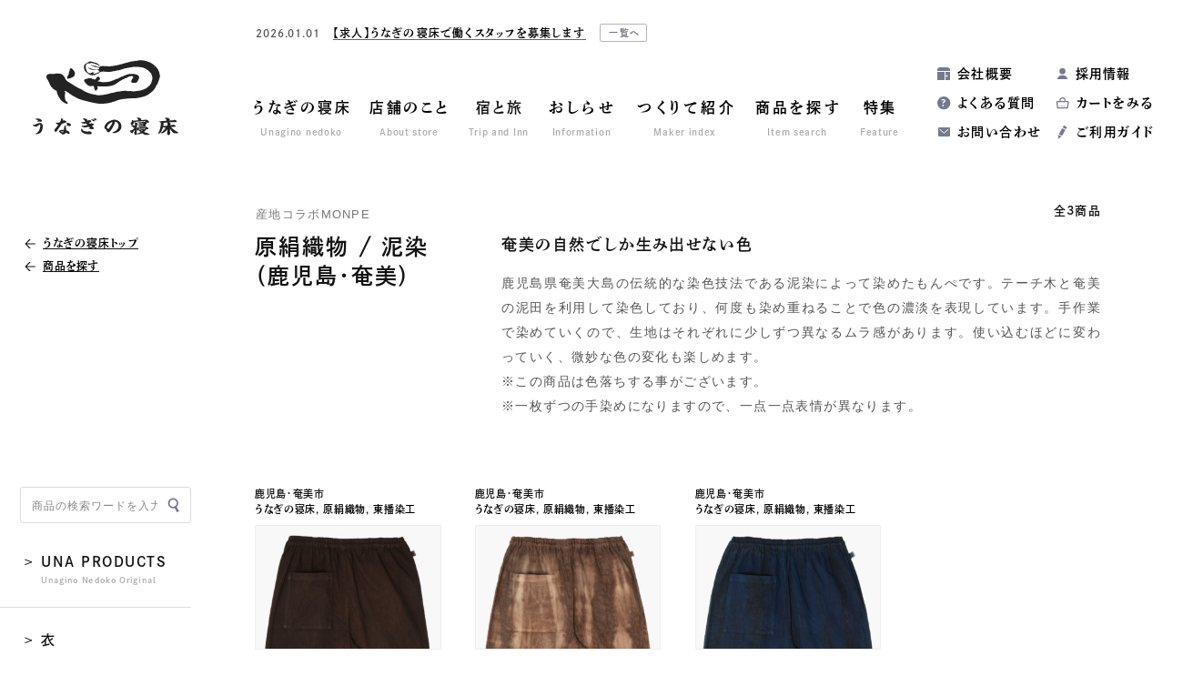

--- FILE ---
content_type: text/html; charset=UTF-8
request_url: https://unagino-nedoko.net/product/tax_category/una-products/monpe-otherarea/dorozome-amami/
body_size: 27902
content:
<!DOCTYPE html>
<html dir="ltr" lang="ja" prefix="og: http://ogp.me/ns#">
<head>
<!-- Google tag (gtag.js) -->
<script async src="https://www.googletagmanager.com/gtag/js?id=G-S2JV6EKKYH"></script>
<script>
  window.dataLayer = window.dataLayer || [];
  function gtag(){dataLayer.push(arguments);}
  gtag('js', new Date());

  gtag('config', 'G-S2JV6EKKYH');
</script>
<meta charset="utf-8">
<script>
let href = window.location.href;
if(href.match(/&utm_source/)){
	let replaced = href.replace(/&utm_source/g,'?utm_source');
	console.log(replaced);
	location.href=replaced;
};
</script>
<title>原絹織物 / 泥染（鹿児島・奄美）の商品一覧 | うなぎの寝床 通販・オンラインショップ</title>
	<style>img:is([sizes="auto" i], [sizes^="auto," i]) { contain-intrinsic-size: 3000px 1500px }</style>
	
		<!-- All in One SEO 4.8.4.1 - aioseo.com -->
	<meta name="robots" content="max-image-preview:large" />
	<link rel="canonical" href="https://unagino-nedoko.net/product/tax_category/una-products/monpe/monpe-otherarea/dorozome-amami/" />
	<meta name="generator" content="All in One SEO (AIOSEO) 4.8.4.1" />
		<script type="application/ld+json" class="aioseo-schema">
			{"@context":"https:\/\/schema.org","@graph":[{"@type":"BreadcrumbList","@id":"https:\/\/unagino-nedoko.net\/product\/tax_category\/una-products\/monpe-otherarea\/dorozome-amami\/#breadcrumblist","itemListElement":[{"@type":"ListItem","@id":"https:\/\/unagino-nedoko.net#listItem","position":1,"name":"Home","item":"https:\/\/unagino-nedoko.net","nextItem":{"@type":"ListItem","@id":"https:\/\/unagino-nedoko.net\/product\/tax_category\/una-products\/#listItem","name":"UNA PRODUCTS"}},{"@type":"ListItem","@id":"https:\/\/unagino-nedoko.net\/product\/tax_category\/una-products\/#listItem","position":2,"name":"UNA PRODUCTS","item":"https:\/\/unagino-nedoko.net\/product\/tax_category\/una-products\/","nextItem":{"@type":"ListItem","@id":"https:\/\/unagino-nedoko.net\/product\/tax_category\/una-products\/monpe\/#listItem","name":"MONPE"},"previousItem":{"@type":"ListItem","@id":"https:\/\/unagino-nedoko.net#listItem","name":"Home"}},{"@type":"ListItem","@id":"https:\/\/unagino-nedoko.net\/product\/tax_category\/una-products\/monpe\/#listItem","position":3,"name":"MONPE","item":"https:\/\/unagino-nedoko.net\/product\/tax_category\/una-products\/monpe\/","nextItem":{"@type":"ListItem","@id":"https:\/\/unagino-nedoko.net\/product\/tax_category\/una-products\/monpe\/monpe-otherarea\/#listItem","name":"\u7523\u5730\u30b3\u30e9\u30dcMONPE"},"previousItem":{"@type":"ListItem","@id":"https:\/\/unagino-nedoko.net\/product\/tax_category\/una-products\/#listItem","name":"UNA PRODUCTS"}},{"@type":"ListItem","@id":"https:\/\/unagino-nedoko.net\/product\/tax_category\/una-products\/monpe\/monpe-otherarea\/#listItem","position":4,"name":"\u7523\u5730\u30b3\u30e9\u30dcMONPE","item":"https:\/\/unagino-nedoko.net\/product\/tax_category\/una-products\/monpe\/monpe-otherarea\/","nextItem":{"@type":"ListItem","@id":"https:\/\/unagino-nedoko.net\/product\/tax_category\/una-products\/monpe\/monpe-otherarea\/dorozome-amami\/#listItem","name":"\u539f\u7d79\u7e54\u7269 \/ \u6ce5\u67d3\uff08\u9e7f\u5150\u5cf6\u30fb\u5944\u7f8e\uff09"},"previousItem":{"@type":"ListItem","@id":"https:\/\/unagino-nedoko.net\/product\/tax_category\/una-products\/monpe\/#listItem","name":"MONPE"}},{"@type":"ListItem","@id":"https:\/\/unagino-nedoko.net\/product\/tax_category\/una-products\/monpe\/monpe-otherarea\/dorozome-amami\/#listItem","position":5,"name":"\u539f\u7d79\u7e54\u7269 \/ \u6ce5\u67d3\uff08\u9e7f\u5150\u5cf6\u30fb\u5944\u7f8e\uff09","previousItem":{"@type":"ListItem","@id":"https:\/\/unagino-nedoko.net\/product\/tax_category\/una-products\/monpe\/monpe-otherarea\/#listItem","name":"\u7523\u5730\u30b3\u30e9\u30dcMONPE"}}]},{"@type":"CollectionPage","@id":"https:\/\/unagino-nedoko.net\/product\/tax_category\/una-products\/monpe-otherarea\/dorozome-amami\/#collectionpage","url":"https:\/\/unagino-nedoko.net\/product\/tax_category\/una-products\/monpe-otherarea\/dorozome-amami\/","name":"\u539f\u7d79\u7e54\u7269 \/ \u6ce5\u67d3\uff08\u9e7f\u5150\u5cf6\u30fb\u5944\u7f8e\uff09\u306e\u5546\u54c1\u4e00\u89a7 | \u3046\u306a\u304e\u306e\u5bdd\u5e8a \u901a\u8ca9\u30fb\u30aa\u30f3\u30e9\u30a4\u30f3\u30b7\u30e7\u30c3\u30d7","inLanguage":"ja","isPartOf":{"@id":"https:\/\/unagino-nedoko.net\/#website"},"breadcrumb":{"@id":"https:\/\/unagino-nedoko.net\/product\/tax_category\/una-products\/monpe-otherarea\/dorozome-amami\/#breadcrumblist"}},{"@type":"Organization","@id":"https:\/\/unagino-nedoko.net\/#organization","name":"\u5730\u57df\u6587\u5316\u5546\u793e \u3046\u306a\u304e\u306e\u5bdd\u5e8a","url":"https:\/\/unagino-nedoko.net\/","sameAs":["https:\/\/www.instagram.com\/unaginonedoko_onlineshop\/","https:\/\/www.youtube.com\/channel\/UCcnwTbNHSj-jdOo8yiDDamA"]},{"@type":"WebSite","@id":"https:\/\/unagino-nedoko.net\/#website","url":"https:\/\/unagino-nedoko.net\/","name":"\u5730\u57df\u6587\u5316\u5546\u793e \u3046\u306a\u304e\u306e\u5bdd\u5e8a","inLanguage":"ja","publisher":{"@id":"https:\/\/unagino-nedoko.net\/#organization"}}]}
		</script>
		<!-- All in One SEO -->

<link rel='stylesheet' id='wp-block-library-css' href='https://unagino-nedoko.net/wp/wp-includes/css/dist/block-library/style.min.css?ver=6.8.3' type='text/css' media='all' />
<style id='classic-theme-styles-inline-css' type='text/css'>
/*! This file is auto-generated */
.wp-block-button__link{color:#fff;background-color:#32373c;border-radius:9999px;box-shadow:none;text-decoration:none;padding:calc(.667em + 2px) calc(1.333em + 2px);font-size:1.125em}.wp-block-file__button{background:#32373c;color:#fff;text-decoration:none}
</style>
<style id='global-styles-inline-css' type='text/css'>
:root{--wp--preset--aspect-ratio--square: 1;--wp--preset--aspect-ratio--4-3: 4/3;--wp--preset--aspect-ratio--3-4: 3/4;--wp--preset--aspect-ratio--3-2: 3/2;--wp--preset--aspect-ratio--2-3: 2/3;--wp--preset--aspect-ratio--16-9: 16/9;--wp--preset--aspect-ratio--9-16: 9/16;--wp--preset--color--black: #000000;--wp--preset--color--cyan-bluish-gray: #abb8c3;--wp--preset--color--white: #ffffff;--wp--preset--color--pale-pink: #f78da7;--wp--preset--color--vivid-red: #cf2e2e;--wp--preset--color--luminous-vivid-orange: #ff6900;--wp--preset--color--luminous-vivid-amber: #fcb900;--wp--preset--color--light-green-cyan: #7bdcb5;--wp--preset--color--vivid-green-cyan: #00d084;--wp--preset--color--pale-cyan-blue: #8ed1fc;--wp--preset--color--vivid-cyan-blue: #0693e3;--wp--preset--color--vivid-purple: #9b51e0;--wp--preset--gradient--vivid-cyan-blue-to-vivid-purple: linear-gradient(135deg,rgba(6,147,227,1) 0%,rgb(155,81,224) 100%);--wp--preset--gradient--light-green-cyan-to-vivid-green-cyan: linear-gradient(135deg,rgb(122,220,180) 0%,rgb(0,208,130) 100%);--wp--preset--gradient--luminous-vivid-amber-to-luminous-vivid-orange: linear-gradient(135deg,rgba(252,185,0,1) 0%,rgba(255,105,0,1) 100%);--wp--preset--gradient--luminous-vivid-orange-to-vivid-red: linear-gradient(135deg,rgba(255,105,0,1) 0%,rgb(207,46,46) 100%);--wp--preset--gradient--very-light-gray-to-cyan-bluish-gray: linear-gradient(135deg,rgb(238,238,238) 0%,rgb(169,184,195) 100%);--wp--preset--gradient--cool-to-warm-spectrum: linear-gradient(135deg,rgb(74,234,220) 0%,rgb(151,120,209) 20%,rgb(207,42,186) 40%,rgb(238,44,130) 60%,rgb(251,105,98) 80%,rgb(254,248,76) 100%);--wp--preset--gradient--blush-light-purple: linear-gradient(135deg,rgb(255,206,236) 0%,rgb(152,150,240) 100%);--wp--preset--gradient--blush-bordeaux: linear-gradient(135deg,rgb(254,205,165) 0%,rgb(254,45,45) 50%,rgb(107,0,62) 100%);--wp--preset--gradient--luminous-dusk: linear-gradient(135deg,rgb(255,203,112) 0%,rgb(199,81,192) 50%,rgb(65,88,208) 100%);--wp--preset--gradient--pale-ocean: linear-gradient(135deg,rgb(255,245,203) 0%,rgb(182,227,212) 50%,rgb(51,167,181) 100%);--wp--preset--gradient--electric-grass: linear-gradient(135deg,rgb(202,248,128) 0%,rgb(113,206,126) 100%);--wp--preset--gradient--midnight: linear-gradient(135deg,rgb(2,3,129) 0%,rgb(40,116,252) 100%);--wp--preset--font-size--small: 13px;--wp--preset--font-size--medium: 20px;--wp--preset--font-size--large: 36px;--wp--preset--font-size--x-large: 42px;--wp--preset--spacing--20: 0.44rem;--wp--preset--spacing--30: 0.67rem;--wp--preset--spacing--40: 1rem;--wp--preset--spacing--50: 1.5rem;--wp--preset--spacing--60: 2.25rem;--wp--preset--spacing--70: 3.38rem;--wp--preset--spacing--80: 5.06rem;--wp--preset--shadow--natural: 6px 6px 9px rgba(0, 0, 0, 0.2);--wp--preset--shadow--deep: 12px 12px 50px rgba(0, 0, 0, 0.4);--wp--preset--shadow--sharp: 6px 6px 0px rgba(0, 0, 0, 0.2);--wp--preset--shadow--outlined: 6px 6px 0px -3px rgba(255, 255, 255, 1), 6px 6px rgba(0, 0, 0, 1);--wp--preset--shadow--crisp: 6px 6px 0px rgba(0, 0, 0, 1);}:where(.is-layout-flex){gap: 0.5em;}:where(.is-layout-grid){gap: 0.5em;}body .is-layout-flex{display: flex;}.is-layout-flex{flex-wrap: wrap;align-items: center;}.is-layout-flex > :is(*, div){margin: 0;}body .is-layout-grid{display: grid;}.is-layout-grid > :is(*, div){margin: 0;}:where(.wp-block-columns.is-layout-flex){gap: 2em;}:where(.wp-block-columns.is-layout-grid){gap: 2em;}:where(.wp-block-post-template.is-layout-flex){gap: 1.25em;}:where(.wp-block-post-template.is-layout-grid){gap: 1.25em;}.has-black-color{color: var(--wp--preset--color--black) !important;}.has-cyan-bluish-gray-color{color: var(--wp--preset--color--cyan-bluish-gray) !important;}.has-white-color{color: var(--wp--preset--color--white) !important;}.has-pale-pink-color{color: var(--wp--preset--color--pale-pink) !important;}.has-vivid-red-color{color: var(--wp--preset--color--vivid-red) !important;}.has-luminous-vivid-orange-color{color: var(--wp--preset--color--luminous-vivid-orange) !important;}.has-luminous-vivid-amber-color{color: var(--wp--preset--color--luminous-vivid-amber) !important;}.has-light-green-cyan-color{color: var(--wp--preset--color--light-green-cyan) !important;}.has-vivid-green-cyan-color{color: var(--wp--preset--color--vivid-green-cyan) !important;}.has-pale-cyan-blue-color{color: var(--wp--preset--color--pale-cyan-blue) !important;}.has-vivid-cyan-blue-color{color: var(--wp--preset--color--vivid-cyan-blue) !important;}.has-vivid-purple-color{color: var(--wp--preset--color--vivid-purple) !important;}.has-black-background-color{background-color: var(--wp--preset--color--black) !important;}.has-cyan-bluish-gray-background-color{background-color: var(--wp--preset--color--cyan-bluish-gray) !important;}.has-white-background-color{background-color: var(--wp--preset--color--white) !important;}.has-pale-pink-background-color{background-color: var(--wp--preset--color--pale-pink) !important;}.has-vivid-red-background-color{background-color: var(--wp--preset--color--vivid-red) !important;}.has-luminous-vivid-orange-background-color{background-color: var(--wp--preset--color--luminous-vivid-orange) !important;}.has-luminous-vivid-amber-background-color{background-color: var(--wp--preset--color--luminous-vivid-amber) !important;}.has-light-green-cyan-background-color{background-color: var(--wp--preset--color--light-green-cyan) !important;}.has-vivid-green-cyan-background-color{background-color: var(--wp--preset--color--vivid-green-cyan) !important;}.has-pale-cyan-blue-background-color{background-color: var(--wp--preset--color--pale-cyan-blue) !important;}.has-vivid-cyan-blue-background-color{background-color: var(--wp--preset--color--vivid-cyan-blue) !important;}.has-vivid-purple-background-color{background-color: var(--wp--preset--color--vivid-purple) !important;}.has-black-border-color{border-color: var(--wp--preset--color--black) !important;}.has-cyan-bluish-gray-border-color{border-color: var(--wp--preset--color--cyan-bluish-gray) !important;}.has-white-border-color{border-color: var(--wp--preset--color--white) !important;}.has-pale-pink-border-color{border-color: var(--wp--preset--color--pale-pink) !important;}.has-vivid-red-border-color{border-color: var(--wp--preset--color--vivid-red) !important;}.has-luminous-vivid-orange-border-color{border-color: var(--wp--preset--color--luminous-vivid-orange) !important;}.has-luminous-vivid-amber-border-color{border-color: var(--wp--preset--color--luminous-vivid-amber) !important;}.has-light-green-cyan-border-color{border-color: var(--wp--preset--color--light-green-cyan) !important;}.has-vivid-green-cyan-border-color{border-color: var(--wp--preset--color--vivid-green-cyan) !important;}.has-pale-cyan-blue-border-color{border-color: var(--wp--preset--color--pale-cyan-blue) !important;}.has-vivid-cyan-blue-border-color{border-color: var(--wp--preset--color--vivid-cyan-blue) !important;}.has-vivid-purple-border-color{border-color: var(--wp--preset--color--vivid-purple) !important;}.has-vivid-cyan-blue-to-vivid-purple-gradient-background{background: var(--wp--preset--gradient--vivid-cyan-blue-to-vivid-purple) !important;}.has-light-green-cyan-to-vivid-green-cyan-gradient-background{background: var(--wp--preset--gradient--light-green-cyan-to-vivid-green-cyan) !important;}.has-luminous-vivid-amber-to-luminous-vivid-orange-gradient-background{background: var(--wp--preset--gradient--luminous-vivid-amber-to-luminous-vivid-orange) !important;}.has-luminous-vivid-orange-to-vivid-red-gradient-background{background: var(--wp--preset--gradient--luminous-vivid-orange-to-vivid-red) !important;}.has-very-light-gray-to-cyan-bluish-gray-gradient-background{background: var(--wp--preset--gradient--very-light-gray-to-cyan-bluish-gray) !important;}.has-cool-to-warm-spectrum-gradient-background{background: var(--wp--preset--gradient--cool-to-warm-spectrum) !important;}.has-blush-light-purple-gradient-background{background: var(--wp--preset--gradient--blush-light-purple) !important;}.has-blush-bordeaux-gradient-background{background: var(--wp--preset--gradient--blush-bordeaux) !important;}.has-luminous-dusk-gradient-background{background: var(--wp--preset--gradient--luminous-dusk) !important;}.has-pale-ocean-gradient-background{background: var(--wp--preset--gradient--pale-ocean) !important;}.has-electric-grass-gradient-background{background: var(--wp--preset--gradient--electric-grass) !important;}.has-midnight-gradient-background{background: var(--wp--preset--gradient--midnight) !important;}.has-small-font-size{font-size: var(--wp--preset--font-size--small) !important;}.has-medium-font-size{font-size: var(--wp--preset--font-size--medium) !important;}.has-large-font-size{font-size: var(--wp--preset--font-size--large) !important;}.has-x-large-font-size{font-size: var(--wp--preset--font-size--x-large) !important;}
:where(.wp-block-post-template.is-layout-flex){gap: 1.25em;}:where(.wp-block-post-template.is-layout-grid){gap: 1.25em;}
:where(.wp-block-columns.is-layout-flex){gap: 2em;}:where(.wp-block-columns.is-layout-grid){gap: 2em;}
:root :where(.wp-block-pullquote){font-size: 1.5em;line-height: 1.6;}
</style>
<style id='akismet-widget-style-inline-css' type='text/css'>

			.a-stats {
				--akismet-color-mid-green: #357b49;
				--akismet-color-white: #fff;
				--akismet-color-light-grey: #f6f7f7;

				max-width: 350px;
				width: auto;
			}

			.a-stats * {
				all: unset;
				box-sizing: border-box;
			}

			.a-stats strong {
				font-weight: 600;
			}

			.a-stats a.a-stats__link,
			.a-stats a.a-stats__link:visited,
			.a-stats a.a-stats__link:active {
				background: var(--akismet-color-mid-green);
				border: none;
				box-shadow: none;
				border-radius: 8px;
				color: var(--akismet-color-white);
				cursor: pointer;
				display: block;
				font-family: -apple-system, BlinkMacSystemFont, 'Segoe UI', 'Roboto', 'Oxygen-Sans', 'Ubuntu', 'Cantarell', 'Helvetica Neue', sans-serif;
				font-weight: 500;
				padding: 12px;
				text-align: center;
				text-decoration: none;
				transition: all 0.2s ease;
			}

			/* Extra specificity to deal with TwentyTwentyOne focus style */
			.widget .a-stats a.a-stats__link:focus {
				background: var(--akismet-color-mid-green);
				color: var(--akismet-color-white);
				text-decoration: none;
			}

			.a-stats a.a-stats__link:hover {
				filter: brightness(110%);
				box-shadow: 0 4px 12px rgba(0, 0, 0, 0.06), 0 0 2px rgba(0, 0, 0, 0.16);
			}

			.a-stats .count {
				color: var(--akismet-color-white);
				display: block;
				font-size: 1.5em;
				line-height: 1.4;
				padding: 0 13px;
				white-space: nowrap;
			}
		
</style>
<link rel='stylesheet' id='tablepress-default-css' href='https://unagino-nedoko.net/wp/wp-content/plugins/tablepress/css/build/default.css?ver=3.1.3' type='text/css' media='all' />
<link rel="https://api.w.org/" href="https://unagino-nedoko.net/wp-json/" /><link rel="EditURI" type="application/rsd+xml" title="RSD" href="https://unagino-nedoko.net/wp/xmlrpc.php?rsd" />
	<script>
		let ajaxUrl = 'https://unagino-nedoko.net/wp/wp-admin/admin-ajax.php';
	</script>
<meta name="referrer" content="no-referrer-when-downgrade">
<meta http-equiv="X-UA-Compatible" content="IE=edge">
<meta name="viewport" content="width=1300, user-scalable=yes">
<meta name="format-detection" content="telephone=no">
<link rel="alternate" type="application/rss+xml" title="RSS 2.0" href="https://unagino-nedoko.net/feed">
<link rel="alternate" type="text/xml" title="RSS .92" href="https://unagino-nedoko.net/feed/rss">
<link rel="alternate" type="application/atom+xml" title="Atom 1.0" href="https://unagino-nedoko.net/feed/atom">
<link rel="alternate" type="application/rss+xml" title="RSS" href="https://unagino-nedoko.net/index.rdf">
<link rel="icon" href="https://unagino-nedoko.net/wp/wp-content/themes/unagino-nedoko8/img/icon/favicon.ico" type="image/vnd.microsoft.icon">
<link rel="shortcut icon" href="https://unagino-nedoko.net/wp/wp-content/themes/unagino-nedoko8/img/icon/favicon.ico">
<link rel="apple-touch-icon" href="https://unagino-nedoko.net/wp/wp-content/themes/unagino-nedoko8/img/icon/apple-touch-icon.png">
<link rel="icon" href="https://unagino-nedoko.net/wp/wp-content/themes/unagino-nedoko8/img/icon/android-touch-icon.png">
<script src="https://unagino-nedoko.net/wp/wp-content/themes/unagino-nedoko8/js/jquery.min.js" defer></script>
<link rel="stylesheet" href="https://unagino-nedoko.net/wp/wp-content/themes/unagino-nedoko8/css/reset.css">
<link rel="stylesheet" href="https://unagino-nedoko.net/wp/wp-content/themes/unagino-nedoko8/style.css?202601222017">
<link rel="stylesheet" href="https://unagino-nedoko.net/wp/wp-content/themes/unagino-nedoko8/css/product.css?202601222017">
<link rel="stylesheet" href="https://unagino-nedoko.net/wp/wp-content/themes/unagino-nedoko8/css/slick.css">
<meta property="og:locale" content="ja_JP">
<meta property="fb:admins" content="">

<meta property="og:site_name" content="地域文化商社 うなぎの寝床">
<meta property="og:type" content="website">
<meta property='og:image' content="https://unagino-nedoko.net/wp/wp-content/themes/unagino-nedoko8/img/icon/ogp.png">

<meta property='og:url' content="https://unagino-nedoko.net/product/tax_category/dorozome-amami/">
<meta property='og:title' content="原絹織物 / 泥染（鹿児島・奄美）の商品一覧 | うなぎの寝床 通販・オンラインショップ">
<meta property='og:description' content="原絹織物 / 泥染（鹿児島・奄美）の商品一覧です。">
<meta name="description" content="原絹織物 / 泥染（鹿児島・奄美）の商品一覧です。">

<script>
  (function(d) {
    var config = {
      kitId: 'gqp1jsf',
      scriptTimeout: 3000,
      async: true
    },
    h=d.documentElement,t=setTimeout(function(){h.className=h.className.replace(/\bwf-loading\b/g,"")+" wf-inactive";},config.scriptTimeout),tk=d.createElement("script"),f=false,s=d.getElementsByTagName("script")[0],a;h.className+=" wf-loading";tk.src='https://use.typekit.net/'+config.kitId+'.js';tk.async=true;tk.onload=tk.onreadystatechange=function(){a=this.readyState;if(f||a&&a!="complete"&&a!="loaded")return;f=true;clearTimeout(t);try{Typekit.load(config)}catch(e){}};s.parentNode.insertBefore(tk,s)
  })(document);
</script>
</head>

<body id="product" class="category pc">
<div id="wrap">


<header>
	<div class="header-inner clearfix">
		<div class="logo">
			<a href="https://unagino-nedoko.net" title="トップページ"><img class="lazy lazyload" src="https://unagino-nedoko.net/wp/wp-content/themes/unagino-nedoko8/img/share/lazyload.png" data-src="https://unagino-nedoko.net/wp/wp-content/themes/unagino-nedoko8/img/share/logo.svg" alt="うなぎの寝床"></a>
					</div>
				
<div class="news-header font-min ">
		
	<div class="slider-news">
						<article class="inner">
			<a href="https://unagino-nedoko.net/archives/55295/" title="【求人】うなぎの寝床で働くスタッフを募集します">				
								<div>
					<time class="font-en-u">2026.01.01</time>
					<h2 class="title font-mg">【求人】うなぎの寝床で働くスタッフを募集します</h2>
				</div>
			</a>
						<a class="index" href="https://unagino-nedoko.net/news" title="お知らせ一覧">一覧へ</a>
					</article>
					</div>
</div>

		<nav class="gnav font-min">
	<ul class="clearfix">
		<li><a href="https://unagino-nedoko.net/about" title="うなぎの寝床"><strong>うなぎの寝床</strong><em>Unagino nedoko</em></a></li>
		<li><a href="https://unagino-nedoko.net/store" title="店舗のこと"><strong>店舗のこと</strong><em>About store</em></a></li>
		
		<li class="btn-mnav">
			<span class="parent"><strong>宿と旅</strong><em>Trip and Inn</em></span>
			<div class="mnav-wrap">
				<div class="mnav">
					<dl>
						<dd>
							<ul>
								<li><a class="let" href="https://unagino-nedoko.net/accommodation" title="Craft Inn 手 [té] ">Craft Inn 手 [té] </a></li>
								<li><a href="https://unagino-nedoko.net/tourism" title="ツーリズム">ツーリズム</a></li>
							</ul>
						</dd>
					</dl>
				</div>
			</div>
		</li>
		
		<li class="btn-mnav">
			<a class="parent" href="https://unagino-nedoko.net/news" title="おしらせ"><strong>おしらせ</strong><em>Information</em></a>
			<div class="mnav-wrap mnav-sns">
				<div class="mnav clearfix">
					<dl>
						<dt><a href="https://unagino-nedoko.net/event" title="企画展">企画展</a></dt>
					</dl>
					<dl>
						<dt><a href="https://unagino-nedoko.net/news" title="おしらせ">おしらせ一覧</a></dt>
						<dd>
							<ul>
									<li class="cat-item cat-item-4771"><a href="https://unagino-nedoko.net/archives/category/product/">商品紹介</a>
</li>
	<li class="cat-item cat-item-300"><a href="https://unagino-nedoko.net/archives/category/column/">コラム</a>
</li>
	<li class="cat-item cat-item-1"><a href="https://unagino-nedoko.net/archives/category/news/">ニュース</a>
</li>
	<li class="cat-item cat-item-415"><a href="https://unagino-nedoko.net/archives/category/media/">メディア掲載</a>
</li>
	<li class="cat-item cat-item-4985"><a href="https://unagino-nedoko.net/archives/category/press-release/">プレスリリース</a>
</li>
							</ul>
						</dd>
					</dl>
				</div>
			</div>
		</li>
		<li class="btn-mnav">
			<a class="parent" href="https://unagino-nedoko.net/maker" title="つくりて紹介"><strong>つくりて紹介</strong><em>Maker index</em></a>
			<div class="mnav-wrap">
				<div class="mnav">
					<dl>
						<dd>
							<ul>
								<li><a href="https://unagino-nedoko.net/maker/" title="つくりて一覧">つくりて一覧</a></li>
																<li><a href="https://unagino-nedoko.net/maker/tax_maker_area/kyushu/" title="九州・沖縄">九州・沖縄</a></li>
																<li><a href="https://unagino-nedoko.net/maker/tax_maker_area/japan/" title="日本国内（九州以外）">日本国内（九州以外）</a></li>
																<li><a href="https://unagino-nedoko.net/maker/tax_maker_area/overseas/" title="海外">海外</a></li>
															</ul>
						</dd>
					</dl>
				</div>
			</div>
		</li>
		<li><a href="https://unagino-nedoko.net/product" title="商品を探す"><strong>商品を探す</strong><em>Item search</em></a></li>
		<li><a href="https://unagino-nedoko.net/feature" title="特集"><strong>特集</strong><em>Feature</em></a></li>
	</ul>
</nav>		<nav class="snav font-min">
	<ul class="clearfix">
		<li><a href="https://unagino-nedoko.net/company" title="会社概要">会社概要</a></li>
<!-- 		<li><a href="https://members.shop-pro.jp/?mode=members_regi&shop_id=PA01180472" title="会員登録">会員登録</a></li> -->
<!-- 		<li><a href="https://unagino-nedoko.net/archives/36536/" title="採用情報">採用情報</a></li> -->
				<li><a href="https://unagino-nedoko.net/archives/55295/">採用情報</a></li>
				<li><a href="https://unagino-nedoko.net/faq" title="よくある質問">よくある質問</a></li>
		<li><a href="https://unagi-nedoko.shop-pro.jp/cart/" title="カートをみる">カートをみる</a></li>
		<li><a href="https://unagino-nedoko.net/contact" title="お問い合わせ">お問い合わせ</a></li>
		<li><a href="https://unagino-nedoko.net/shopping-guide" title="ご利用ガイド">ご利用ガイド</a></li>
	</ul>
</nav>			</div>
</header>

<main id="mainContents">


<div id="productContents" class="category ">






<div class="contents-wrap clearfix">
	
	<div class="product-list-title noimg">
		<div class="nav-back font-min ">
			<ul>
								<li><a href="https://unagino-nedoko.net/"><span class="nowrap">うなぎの寝床トップ</span></a></li>
												<li><a href="https://unagino-nedoko.net/product"><span>商品を探す</span></a></li>
															</ul>
		</div>

				<div class="inner ontxt">
			<div class="genre"><a href="https://unagino-nedoko.net/product/tax_category/monpe-otherarea"
	>産地コラボMONPE</a></div>
			
	<h1 class="font-min">
				原絹織物 / 泥染（鹿児島・奄美）		
				<div class="count font-min">全3商品</div>
			</h1>
	
		<div class="txt">
				<div class="count font-min">全3商品</div>
				
		<h2 class="font-min">奄美の自然でしか生み出せない色</h2>		<p>鹿児島県奄美大島の伝統的な染色技法である泥染によって染めたもんぺです。テーチ木と奄美の泥田を利用して染色しており、何度も染め重ねることで色の濃淡を表現しています。手作業で染めていくので、生地はそれぞれに少しずつ異なるムラ感があります。使い込むほどに変わっていく、微妙な色の変化も楽しめます。<br />
※この商品は色落ちする事がございます。<br />
※一枚ずつの手染めになりますので、一点一点表情が異なります。</p>
					</div>
	</div>

			</div><!-- /.product-list-title -->


	<div class="contents">
		
		
				
										
		
		
						
		<div class="product-list">
									<article class="font-min">
	<div class="category font-min">
		<div class="area">
		鹿児島<i>・</i>奄美市<i class="slash">, </i></div>
<div class="maker">
		<a href="https://unagino-nedoko.net/product/tax_maker/unaginonedoko" title="うなぎの寝床">うなぎの寝床</a><i class="slash">, </i>
		<a href="https://unagino-nedoko.net/product/tax_maker/harakinuorimono" title="原絹織物">原絹織物</a><i class="slash">, </i>
		<a href="https://unagino-nedoko.net/product/tax_maker/toban-senko" title="東播染工">東播染工</a><i class="slash">, </i>
	</div>
	</div>
	<figure><a href="https://unagino-nedoko.net/product/149939087/" title="MONPE 原絹織物 泥 無地">
				<img class="lazy lazyload" src="https://unagino-nedoko.net/wp/wp-content/themes/unagino-nedoko8/img/share/lazyload-thum-product.jpg" data-src="https://unagino-nedoko.net/wp/wp-content/uploads/2020/06/b4eda73196a044790a56f6cfa369e67b-320x215.jpg" decoding="async" alt="MONPE 原絹織物 泥 無地">
			</a></figure>
	<div class="txt-set">
		<h2 class="font-min "><a href="https://unagino-nedoko.net/product/149939087/" title="MONPE 原絹織物 泥 無地">MONPE 原絹織物 泥 無地</a></h2>
						<h3 class="font-min ">原絹織物×うなぎの寝床<br />
奄美大島の泥染MONPE</h3>
						<div class="price"><strong>
			<script type='text/javascript' src='https://unagi-nedoko.shop-pro.jp/?mode=cartjs&pid=149939087&style=normal_gray&name=n&img=n&expl=n&stock=y&price=y&optview=y&inq=n&sk=n' charset='euc-jp'></script>
		</strong></div>
		
		<div class="ico">
								<i class="original">オリジナル</i>														<i class="soldout">在庫なし</i>
		</div>
		
	</div>
</article>						<article class="font-min">
	<div class="category font-min">
		<div class="area">
		鹿児島<i>・</i>奄美市<i class="slash">, </i></div>
<div class="maker">
		<a href="https://unagino-nedoko.net/product/tax_maker/unaginonedoko" title="うなぎの寝床">うなぎの寝床</a><i class="slash">, </i>
		<a href="https://unagino-nedoko.net/product/tax_maker/harakinuorimono" title="原絹織物">原絹織物</a><i class="slash">, </i>
		<a href="https://unagino-nedoko.net/product/tax_maker/toban-senko" title="東播染工">東播染工</a><i class="slash">, </i>
	</div>
	</div>
	<figure><a href="https://unagino-nedoko.net/product/149939089/" title="MONPE 原絹織物 泥 絞り">
				<img class="lazy lazyload" src="https://unagino-nedoko.net/wp/wp-content/themes/unagino-nedoko8/img/share/lazyload-thum-product.jpg" data-src="https://unagino-nedoko.net/wp/wp-content/uploads/2020/06/e4bb34d2807fe0ae9e8956667c69e35a-320x215.jpg" decoding="async" alt="MONPE 原絹織物 泥 絞り">
			</a></figure>
	<div class="txt-set">
		<h2 class="font-min "><a href="https://unagino-nedoko.net/product/149939089/" title="MONPE 原絹織物 泥 絞り">MONPE 原絹織物 泥 絞り</a></h2>
						<h3 class="font-min ">原絹織物×うなぎの寝床<br />
奄美大島の泥染MONPE</h3>
						<div class="price"><strong>
			<script type='text/javascript' src='https://unagi-nedoko.shop-pro.jp/?mode=cartjs&pid=149939089&style=normal_gray&name=n&img=n&expl=n&stock=y&price=y&optview=y&inq=n&sk=n' charset='euc-jp'></script>
		</strong></div>
		
		<div class="ico">
								<i class="original">オリジナル</i>														<i class="soldout">在庫なし</i>
		</div>
		
	</div>
</article>						<article class="font-min">
	<div class="category font-min">
		<div class="area">
		鹿児島<i>・</i>奄美市<i class="slash">, </i></div>
<div class="maker">
		<a href="https://unagino-nedoko.net/product/tax_maker/unaginonedoko" title="うなぎの寝床">うなぎの寝床</a><i class="slash">, </i>
		<a href="https://unagino-nedoko.net/product/tax_maker/harakinuorimono" title="原絹織物">原絹織物</a><i class="slash">, </i>
		<a href="https://unagino-nedoko.net/product/tax_maker/toban-senko" title="東播染工">東播染工</a><i class="slash">, </i>
	</div>
	</div>
	<figure><a href="https://unagino-nedoko.net/product/153944136/" title="MONPE 原絹織物 藍 泥">
				<img class="lazy lazyload" src="https://unagino-nedoko.net/wp/wp-content/themes/unagino-nedoko8/img/share/lazyload-thum-product.jpg" data-src="https://unagino-nedoko.net/wp/wp-content/uploads/2020/06/250cf909f45b4c5e9bbe4c1767311264-320x215.jpg" decoding="async" alt="MONPE 原絹織物 藍 泥">
			</a></figure>
	<div class="txt-set">
		<h2 class="font-min "><a href="https://unagino-nedoko.net/product/153944136/" title="MONPE 原絹織物 藍 泥">MONPE 原絹織物 藍 泥</a></h2>
						<h3 class="font-min ">原絹織物×うなぎの寝床<br />
奄美大島の泥染MONPE</h3>
						<div class="price"><strong>
			<script type='text/javascript' src='https://unagi-nedoko.shop-pro.jp/?mode=cartjs&pid=153944136&style=normal_gray&name=n&img=n&expl=n&stock=y&price=y&optview=y&inq=n&sk=n' charset='euc-jp'></script>
		</strong></div>
		
		<div class="ico">
								<i class="original">オリジナル</i>														<i class="soldout">在庫なし</i>
		</div>
		
	</div>
</article>											</div>

		<div class="font-min">
											</div>

		
				
			

			

				
	</div><!-- /.contents -->

		<div class="product-nav font-min">
		<div class="search-form font-min-reset">
	<form role="search" method="get" id="searchform" name="searchform" action="https://unagino-nedoko.net/">
		<input type="text" class="search-txt" placeholder="商品の検索ワードを入力" name="s">
		<input type="submit" id="search-submit" class="search-submit" value="検索">
	</form>
</div><div class="side-nav side-nav-sub font-min">
	<div class="side-nav-close">CLOSE</div>
	<div class="side-nav-inner">
		<div class="nav-inner side-nav-category side-nav-acc">
			
			
			<div class="side-nav-switch">
<!--
				<div class="current">
					<i><img src="https://unagino-nedoko.net/wp/wp-content/themes/unagino-nedoko8/img/share/ico-nav-txt-white.png" srcset="https://unagino-nedoko.net/wp/wp-content/themes/unagino-nedoko8/img/share/ico-nav-txt-white@2x.png 2x"></i>
					<strong>文字<span>で</span>探す</strong>
				</div>
-->
								<a class="current" href="https://unagino-nedoko.net/product">
									<i><img class="lazy lazyload" src="https://unagino-nedoko.net/wp/wp-content/themes/unagino-nedoko8/img/share/lazyload.png" data-src="https://unagino-nedoko.net/wp/wp-content/themes/unagino-nedoko8/img/share/ico-nav-img-white.png" data-srcset="https://unagino-nedoko.net/wp/wp-content/themes/unagino-nedoko8/img/share/ico-nav-img-white@2x.png 2x" decoding="async"></i>
					<strong>写真一覧<span>から</span>探す</strong>
								</a>
							</div>
			
			
			<h2><strong>カテゴリー</strong><em>Category</em></h2>
						<div class="category1">
								<h3 class="parent li-common btn-ac"><span>UNA PRODUCTS<i></i></span></h3>
				<div class="child">
					<h3><a class="clearfix" href="https://unagino-nedoko.net/product/tax_category/una-products/"><strong>UNA PRODUCTS</strong><div class="btn-all"><span>全て</span></div></a></h3>
										<div class="child-title"><a href="https://unagino-nedoko.net/product/tax_category/una-products/monpe/">MONPE</a></div>
										<ul class="clearfix">
												<li class=""><a href="https://unagino-nedoko.net/product/tax_category/una-products/monpe/gendaifu-monpe-original/">現代風MONPE（久留米絣）</a></li>
												<li class=""><a href="https://unagino-nedoko.net/product/tax_category/una-products/monpe/monpe-farmers/">Farmers' MONPE</a></li>
												<li class=""><a href="https://unagino-nedoko.net/product/tax_category/una-products/monpe/monpe-otherarea/">産地コラボMONPE</a></li>
												<li class=""><a href="https://unagino-nedoko.net/product/tax_category/una-products/monpe/gendaifu-monpe-original-creator/">クリエイターコラボMONPE</a></li>
												<li class=""><a href="https://unagino-nedoko.net/product/tax_category/una-products/monpe/gendaifu-monpe-original-large/">現代風MONPE（2L・3L）</a></li>
												<li class=""><a href="https://unagino-nedoko.net/product/tax_category/una-products/monpe/monpe-child/">子ども用MONPE</a></li>
												<li class=""><a href="https://unagino-nedoko.net/product/tax_category/una-products/monpe/monpe-shita/">もんぺした</a></li>
												<li class=""><a href="https://unagino-nedoko.net/product/tax_category/una-products/monpe/monpepaperpattern/">もんぺの型紙</a></li>
											</ul>
										<div class="child-title"><a href="https://unagino-nedoko.net/product/tax_category/una-products/collaboration-hanten/">HANTEN（袢天）</a></div>
										<ul class="clearfix">
												<li class=""><a href="https://unagino-nedoko.net/product/tax_category/una-products/collaboration-hanten/unapro-hanten/">nagomi HANTEN</a></li>
												<li class=""><a href="https://unagino-nedoko.net/product/tax_category/una-products/collaboration-hanten/kurumekasuri-poncho/">久留米絣ポンチョ</a></li>
												<li class=""><a href="https://unagino-nedoko.net/product/tax_category/una-products/collaboration-hanten/hanten-coat/">HANTEN COAT</a></li>
											</ul>
										<div class="child-title"><a href="https://unagino-nedoko.net/product/tax_category/una-products/haori/">HAORI（羽織）</a></div>
										<ul class="clearfix">
												<li class=""><a href="https://unagino-nedoko.net/product/tax_category/una-products/haori/haori-ayaori/">HAORI 綾織（綿ウール）</a></li>
												<li class=""><a href="https://unagino-nedoko.net/product/tax_category/una-products/haori/haori-sashiko/">HAORI 刺子花織</a></li>
											</ul>
										<div class="child-title"><a href="https://unagino-nedoko.net/product/tax_category/una-products/kappogi/">KAPPOGI（割烹着）</a></div>
										<ul class="clearfix">
												<li class=""><a href="https://unagino-nedoko.net/product/tax_category/una-products/kappogi/kappogi-kurumekasuri/">KAPPOGI 久留米絣</a></li>
												<li class=""><a href="https://unagino-nedoko.net/product/tax_category/una-products/kappogi/kappogi-linen/">KAPPOGI 近江リネン</a></li>
												<li class=""><a href="https://unagino-nedoko.net/product/tax_category/una-products/kappogi/kappogi-wool/">KAPPOGI 再生ウール</a></li>
											</ul>
										<div class="child-title"><a href="https://unagino-nedoko.net/product/tax_category/una-products/unapro-tshorts/">Tシャツ</a></div>
										<ul class="clearfix">
												<li class=""><a href="https://unagino-nedoko.net/product/tax_category/una-products/unapro-tshorts/kata-t/">KATA-T</a></li>
												<li class=""><a href="https://unagino-nedoko.net/product/tax_category/una-products/unapro-tshorts/kurumekasuri-tshorts/">久留米絣Tシャツ</a></li>
												<li class=""><a href="https://unagino-nedoko.net/product/tax_category/una-products/unapro-tshorts/wool-tshorts/">ウールTシャツ</a></li>
											</ul>
										<div class="child-title"><a href="https://unagino-nedoko.net/product/tax_category/una-products/shirt/">シャツ</a></div>
										<ul class="clearfix">
												<li class=""><a href="https://unagino-nedoko.net/product/tax_category/una-products/shirt/think-futu-shirt/">think futu シャツ</a></li>
												<li class=""><a href="https://unagino-nedoko.net/product/tax_category/una-products/shirt/longshorts/">ロングシャツ</a></li>
											</ul>
										<div class="child-title"><a href="https://unagino-nedoko.net/product/tax_category/una-products/unapro-sweatshirt/">パーカー・トレーナー</a></div>
										<ul class="clearfix">
												<li class=""><a href="https://unagino-nedoko.net/product/tax_category/una-products/unapro-sweatshirt/think-futu-trainer/">think futu トレーナー</a></li>
												<li class=""><a href="https://unagino-nedoko.net/product/tax_category/una-products/unapro-sweatshirt/think-futu-hoodie/">think futu パーカー</a></li>
												<li class=""><a href="https://unagino-nedoko.net/product/tax_category/una-products/unapro-sweatshirt/pullover/">プルオーバー</a></li>
											</ul>
										<div class="child-title"><a href="https://unagino-nedoko.net/product/tax_category/una-products/unapro-sweater-cardigan/">セーター・カーディガン</a></div>
										<ul class="clearfix">
												<li class=""><a href="https://unagino-nedoko.net/product/tax_category/una-products/unapro-sweater-cardigan/kata-knit/">KATA-KNIT</a></li>
												<li class=""><a href="https://unagino-nedoko.net/product/tax_category/una-products/unapro-sweater-cardigan/haramaki-sweater/">はらまきセーター</a></li>
											</ul>
										<div class="child-title"><a href="https://unagino-nedoko.net/product/tax_category/una-products/unapro-onepiece-skirt-harfpants/">ワンピース・スカート・半ズボン</a></div>
										<ul class="clearfix">
												<li class=""><a href="https://unagino-nedoko.net/product/tax_category/una-products/unapro-onepiece-skirt-harfpants/kurumekasuri-skirt/">スカート</a></li>
												<li class=""><a href="https://unagino-nedoko.net/product/tax_category/una-products/unapro-onepiece-skirt-harfpants/one-piece/">ワンピース</a></li>
												<li class=""><a href="https://unagino-nedoko.net/product/tax_category/una-products/unapro-onepiece-skirt-harfpants/kurumekasuri-hanzubon/">半ズボン</a></li>
											</ul>
										<div class="child-title"><a href="https://unagino-nedoko.net/product/tax_category/una-products/unapro-socks/">靴下</a></div>
										<ul class="clearfix">
												<li class=""><a href="https://unagino-nedoko.net/product/tax_category/una-products/unapro-socks/tubesocks/">TUBE SOCKS</a></li>
												<li class=""><a href="https://unagino-nedoko.net/product/tax_category/una-products/unapro-socks/kutsushita-kurumekasurinotameno/">くくり糸靴下</a></li>
											</ul>
										<div class="child-title"><a href="https://unagino-nedoko.net/product/tax_category/una-products/kurumekasuri-goods/">久留米絣の小物・ハギレ</a></div>
										<ul class="clearfix">
												<li class=""><a href="https://unagino-nedoko.net/product/tax_category/una-products/kurumekasuri-goods/azumabukuro/">AZUMA BUKURO（あずま袋）</a></li>
												<li class=""><a href="https://unagino-nedoko.net/product/tax_category/una-products/kurumekasuri-goods/gamaguchi/">がま口</a></li>
												<li class=""><a href="https://unagino-nedoko.net/product/tax_category/una-products/kurumekasuri-goods/kukuriito-knitcap/">くくり糸帽子</a></li>
												<li class=""><a href="https://unagino-nedoko.net/product/tax_category/una-products/kurumekasuri-goods/handkerchief/">ハンカチ</a></li>
												<li class=""><a href="https://unagino-nedoko.net/product/tax_category/una-products/kurumekasuri-goods/tenugui/">てぬぐい</a></li>
												<li class=""><a href="https://unagino-nedoko.net/product/tax_category/una-products/kurumekasuri-goods/hagire-kurumeikat/">久留米絣はぎれ</a></li>
											</ul>
										<div class="child-title"><a href="https://unagino-nedoko.net/product/tax_category/una-products/unapro-ohters/">その他</a></div>
										<ul class="clearfix">
												<li class=""><a href="https://unagino-nedoko.net/product/tax_category/una-products/unapro-ohters/yama-x-monodukuri/">山×ものづくりプロジェクト</a></li>
												<li class=""><a href="https://unagino-nedoko.net/product/tax_category/una-products/unapro-ohters/geta/">下駄</a></li>
												<li class=""><a href="https://unagino-nedoko.net/product/tax_category/una-products/unapro-ohters/books/">書籍</a></li>
											</ul>
									</div>
							</div>
						<div class="category2">
								<h3 class="parent li-common btn-ac"><span>衣<i></i></span></h3>
				<div class="child">
					<h3><a class="clearfix" href="https://unagino-nedoko.net/product/tax_category/clothing/"><strong>衣</strong><div class="btn-all"><span>全て</span></div></a></h3>
										<div class="child-title"><a href="https://unagino-nedoko.net/product/tax_category/clothing/bottoms/">ボトムス</a></div>
										<ul class="clearfix">
												<li class=""><a href="https://unagino-nedoko.net/product/tax_category/clothing/bottoms/botoms_monpe/">もんぺ</a></li>
												<li class=""><a href="https://unagino-nedoko.net/product/tax_category/clothing/bottoms/steteco/">ステテコ</a></li>
												<li class=""><a href="https://unagino-nedoko.net/product/tax_category/clothing/bottoms/skirt/">スカート</a></li>
												<li class=""><a href="https://unagino-nedoko.net/product/tax_category/clothing/bottoms/%e3%83%87%e3%83%8b%e3%83%a0/">デニム</a></li>
												<li class=""><a href="https://unagino-nedoko.net/product/tax_category/clothing/bottoms/other-bottoms/">半ズボン</a></li>
											</ul>
										<div class="child-title"><a href="https://unagino-nedoko.net/product/tax_category/clothing/tops/">トップス</a></div>
										<ul class="clearfix">
												<li class=""><a href="https://unagino-nedoko.net/product/tax_category/clothing/tops/t-shirt/">Tシャツ</a></li>
												<li class=""><a href="https://unagino-nedoko.net/product/tax_category/clothing/tops/shirt-vest/">シャツ・ベスト</a></li>
												<li class=""><a href="https://unagino-nedoko.net/product/tax_category/clothing/tops/onepiece/">ワンピース</a></li>
												<li class=""><a href="https://unagino-nedoko.net/product/tax_category/clothing/tops/sweatshirt/">パーカー・トレーナー</a></li>
												<li class=""><a href="https://unagino-nedoko.net/product/tax_category/clothing/tops/sweater-cardigan/">セーター・カーディガン</a></li>
												<li class=""><a href="https://unagino-nedoko.net/product/tax_category/clothing/tops/tops-others/">その他</a></li>
											</ul>
										<div class="child-title"><a href="https://unagino-nedoko.net/product/tax_category/clothing/outer/">アウター</a></div>
										<ul class="clearfix">
												<li class=""><a href="https://unagino-nedoko.net/product/tax_category/clothing/outer/hanten/">はんてん</a></li>
												<li class=""><a href="https://unagino-nedoko.net/product/tax_category/clothing/outer/haorimono/">羽織</a></li>
												<li class=""><a href="https://unagino-nedoko.net/product/tax_category/clothing/outer/down-coat/">ダウン・コート</a></li>
											</ul>
										<div class="child-title"><a href="https://unagino-nedoko.net/product/tax_category/clothing/inner/">インナー</a></div>
										<div class="child-title"><a href="https://unagino-nedoko.net/product/tax_category/clothing/shoes-sandals/">靴・サンダル</a></div>
										<ul class="clearfix">
												<li class=""><a href="https://unagino-nedoko.net/product/tax_category/clothing/shoes-sandals/shoes/">靴</a></li>
												<li class=""><a href="https://unagino-nedoko.net/product/tax_category/clothing/shoes-sandals/sandals-geta/">サンダル・下駄</a></li>
												<li class=""><a href="https://unagino-nedoko.net/product/tax_category/clothing/shoes-sandals/insole/">インソール</a></li>
											</ul>
										<div class="child-title"><a href="https://unagino-nedoko.net/product/tax_category/clothing/socks/">靴下</a></div>
										<div class="child-title"><a href="https://unagino-nedoko.net/product/tax_category/clothing/bag/">バッグ・カゴ</a></div>
										<div class="child-title"><a href="https://unagino-nedoko.net/product/tax_category/clothing/accessories/">装飾品</a></div>
										<ul class="clearfix">
												<li class=""><a href="https://unagino-nedoko.net/product/tax_category/clothing/accessories/scarf/">ストール・マフラー</a></li>
												<li class=""><a href="https://unagino-nedoko.net/product/tax_category/clothing/accessories/gloves/">手袋・アームカバー</a></li>
												<li class=""><a href="https://unagino-nedoko.net/product/tax_category/clothing/accessories/hats/">帽子</a></li>
												<li class=""><a href="https://unagino-nedoko.net/product/tax_category/clothing/accessories/accessories-2/">アクセサリー</a></li>
												<li class=""><a href="https://unagino-nedoko.net/product/tax_category/clothing/accessories/sunglasses/">サングラス</a></li>
												<li class=""><a href="https://unagino-nedoko.net/product/tax_category/clothing/accessories/mask/">マスク</a></li>
											</ul>
									</div>
							</div>
						<div class="category3">
								<h3 class="parent li-common btn-ac"><span>食<i></i></span></h3>
				<div class="child">
					<h3><a class="clearfix" href="https://unagino-nedoko.net/product/tax_category/foods/"><strong>食</strong><div class="btn-all"><span>全て</span></div></a></h3>
										<div class="child-title"><a href="https://unagino-nedoko.net/product/tax_category/foods/plate-bowl/">食器・皿</a></div>
										<ul class="clearfix">
												<li class=""><a href="https://unagino-nedoko.net/product/tax_category/foods/plate-bowl/plate-12cm/">平皿（〜4寸 / 12cm）</a></li>
												<li class=""><a href="https://unagino-nedoko.net/product/tax_category/foods/plate-bowl/plate-18cm/">平皿（〜6寸 / 18cm）</a></li>
												<li class=""><a href="https://unagino-nedoko.net/product/tax_category/foods/plate-bowl/plate-21cm/">平皿（7寸〜 / 21cm）</a></li>
												<li class=""><a href="https://unagino-nedoko.net/product/tax_category/foods/plate-bowl/bowl/">深皿・ボウル</a></li>
												<li class=""><a href="https://unagino-nedoko.net/product/tax_category/foods/plate-bowl/soup-cup/">汁椀・スープカップ</a></li>
												<li class=""><a href="https://unagino-nedoko.net/product/tax_category/foods/plate-bowl/rice-bowl/">飯碗・丼</a></li>
											</ul>
										<div class="child-title"><a href="https://unagino-nedoko.net/product/tax_category/foods/mug-glass/">マグカップ・グラス</a></div>
										<ul class="clearfix">
												<li class=""><a href="https://unagino-nedoko.net/product/tax_category/foods/mug-glass/mug-cup/">マグ・カップ＆ソーサー</a></li>
												<li class=""><a href="https://unagino-nedoko.net/product/tax_category/foods/mug-glass/glass/">グラス・コップ</a></li>
												<li class=""><a href="https://unagino-nedoko.net/product/tax_category/foods/mug-glass/yunomi-sobacyoko/">湯呑み・そばちょこ</a></li>
												<li class=""><a href="https://unagino-nedoko.net/product/tax_category/foods/mug-glass/sake-cups/">酒器・ぐい呑</a></li>
												<li class=""><a href="https://unagino-nedoko.net/product/tax_category/foods/mug-glass/corster/">コースター</a></li>
											</ul>
										<div class="child-title"><a href="https://unagino-nedoko.net/product/tax_category/foods/cutlery-chopstick/">カトラリー・箸</a></div>
										<ul class="clearfix">
												<li class=""><a href="https://unagino-nedoko.net/product/tax_category/foods/cutlery-chopstick/cutlery/">カトラリー</a></li>
												<li class=""><a href="https://unagino-nedoko.net/product/tax_category/foods/cutlery-chopstick/chopsticks/">箸</a></li>
												<li class=""><a href="https://unagino-nedoko.net/product/tax_category/foods/cutlery-chopstick/chopstick-rest/">箸置・箸立て</a></li>
											</ul>
										<div class="child-title"><a href="https://unagino-nedoko.net/product/tax_category/foods/kitchen-utensils/">台所道具</a></div>
										<ul class="clearfix">
												<li class=""><a href="https://unagino-nedoko.net/product/tax_category/foods/kitchen-utensils/fryingpan-pot-kettle/">フライパン・鍋・ケトル</a></li>
												<li class=""><a href="https://unagino-nedoko.net/product/tax_category/foods/kitchen-utensils/%e3%83%9c%e3%82%a6%e3%83%ab%e3%83%bb%e3%82%b6%e3%83%ab%e3%83%bb%e3%83%90%e3%83%83%e3%83%88/">ボウル・ザル・バット</a></li>
												<li class=""><a href="https://unagino-nedoko.net/product/tax_category/foods/kitchen-utensils/knife-choppingboard/">包丁・まな板</a></li>
												<li class=""><a href="https://unagino-nedoko.net/product/tax_category/foods/kitchen-utensils/cooking-utensils/">調理器具</a></li>
												<li class=""><a href="https://unagino-nedoko.net/product/tax_category/foods/kitchen-utensils/storage-container/">保存容器</a></li>
												<li class=""><a href="https://unagino-nedoko.net/product/tax_category/foods/kitchen-utensils/obon/">お盆・鍋敷き</a></li>
												<li class=""><a href="https://unagino-nedoko.net/product/tax_category/foods/kitchen-utensils/apron/">エプロン・割烹着</a></li>
											</ul>
										<div class="child-title"><a href="https://unagino-nedoko.net/product/tax_category/foods/lunch-box/">弁当箱・お重</a></div>
										<div class="child-title"><a href="https://unagino-nedoko.net/product/tax_category/foods/pot-pitcher/">ティーポット・ピッチャー</a></div>
										<div class="child-title"><a href="https://unagino-nedoko.net/product/tax_category/foods/food/">食品</a></div>
										<ul class="clearfix">
												<li class=""><a href="https://unagino-nedoko.net/product/tax_category/foods/food/processed-food/">加工品</a></li>
												<li class=""><a href="https://unagino-nedoko.net/product/tax_category/foods/food/beverage/">茶・珈琲</a></li>
												<li class=""><a href="https://unagino-nedoko.net/product/tax_category/foods/food/seasoning/">調味料</a></li>
											</ul>
									</div>
							</div>
						<div class="category4">
								<h3 class="parent li-common btn-ac"><span>住<i></i></span></h3>
				<div class="child">
					<h3><a class="clearfix" href="https://unagino-nedoko.net/product/tax_category/houseware/"><strong>住</strong><div class="btn-all"><span>全て</span></div></a></h3>
										<div class="child-title"><a href="https://unagino-nedoko.net/product/tax_category/houseware/gangu-engimono/">郷土玩具・人形・縁起物</a></div>
										<div class="child-title"><a href="https://unagino-nedoko.net/product/tax_category/houseware/household-goods/">生活雑貨</a></div>
										<ul class="clearfix">
												<li class=""><a href="https://unagino-nedoko.net/product/tax_category/houseware/household-goods/stationery/">文房具</a></li>
												<li class=""><a href="https://unagino-nedoko.net/product/tax_category/houseware/household-goods/pouch/">ポーチ</a></li>
												<li class=""><a href="https://unagino-nedoko.net/product/tax_category/houseware/household-goods/handkerchief-tenugui-furoshiki/">ハンカチ・てぬぐい・風呂敷</a></li>
												<li class=""><a href="https://unagino-nedoko.net/product/tax_category/houseware/household-goods/fragrance/">フレグランス・消臭剤</a></li>
												<li class=""><a href="https://unagino-nedoko.net/product/tax_category/houseware/household-goods/cosmetics/">化粧品</a></li>
												<li class=""><a href="https://unagino-nedoko.net/product/tax_category/houseware/household-goods/fan/">うちわ・扇子</a></li>
												<li class=""><a href="https://unagino-nedoko.net/product/tax_category/houseware/household-goods/roomshoes/">ルームシューズ</a></li>
												<li class=""><a href="https://unagino-nedoko.net/product/tax_category/houseware/household-goods/hotwaterbottle/">湯たんぽ</a></li>
												<li class=""><a href="https://unagino-nedoko.net/product/tax_category/houseware/household-goods/outdoor/">アウトドア用品</a></li>
											</ul>
										<div class="child-title"><a href="https://unagino-nedoko.net/product/tax_category/houseware/cleaning-laundry/">掃除・洗濯用品</a></div>
										<ul class="clearfix">
												<li class=""><a href="https://unagino-nedoko.net/product/tax_category/houseware/cleaning-laundry/cleaning-supplies/">ほうき・たわし</a></li>
												<li class=""><a href="https://unagino-nedoko.net/product/tax_category/houseware/cleaning-laundry/soap-detergent/">石鹸・洗剤</a></li>
												<li class=""><a href="https://unagino-nedoko.net/product/tax_category/houseware/cleaning-laundry/maintenance-supplies/">メンテナンス用品</a></li>
											</ul>
										<div class="child-title"><a href="https://unagino-nedoko.net/product/tax_category/houseware/towels-bath/">タオル・バス用品</a></div>
										<ul class="clearfix">
												<li class=""><a href="https://unagino-nedoko.net/product/tax_category/houseware/towels-bath/towel/">タオル</a></li>
												<li class=""><a href="https://unagino-nedoko.net/product/tax_category/houseware/towels-bath/shower-head/">シャワーヘッド</a></li>
												<li class=""><a href="https://unagino-nedoko.net/product/tax_category/houseware/towels-bath/towels-bath-others/">その他</a></li>
											</ul>
										<div class="child-title"><a href="https://unagino-nedoko.net/product/tax_category/houseware/bedding/">寝具</a></div>
										<div class="child-title"><a href="https://unagino-nedoko.net/product/tax_category/houseware/interior/">家具・インテリア</a></div>
										<ul class="clearfix">
												<li class=""><a href="https://unagino-nedoko.net/product/tax_category/houseware/interior/chair/">イス</a></li>
												<li class=""><a href="https://unagino-nedoko.net/product/tax_category/houseware/interior/cushion/">クッション</a></li>
												<li class=""><a href="https://unagino-nedoko.net/product/tax_category/houseware/interior/carpets-rugs/">ラグ・敷物</a></li>
												<li class=""><a href="https://unagino-nedoko.net/product/tax_category/houseware/interior/storage-utensils/">収納用具</a></li>
												<li class=""><a href="https://unagino-nedoko.net/product/tax_category/houseware/interior/clock/">時計</a></li>
												<li class=""><a href="https://unagino-nedoko.net/product/tax_category/houseware/interior/vase/">花器・花瓶</a></li>
												<li class=""><a href="https://unagino-nedoko.net/product/tax_category/houseware/interior/illumination/">照明</a></li>
												<li class=""><a href="https://unagino-nedoko.net/product/tax_category/houseware/interior/interior-others/">その他</a></li>
											</ul>
									</div>
							</div>
						
			<div class="">
				<h3 class="parent li-common"><a href="https://unagino-nedoko.net/product/tax_category/gift">贈り物</a></h3>
				<h3 class="parent li-common"><a href="https://unagino-nedoko.net/gift-order">大口注文</a></h3>
			</div>
			
					</div>


		<div class="nav-inner side-nav-maker side-nav-acc">
			<div>
				<h2><strong>つくりて</strong><em>Maker</em></h2>
				<div class="btn-all"><a href="https://unagino-nedoko.net/product/#maker">全て</a></div>
												
								<div>
					<h3 class="parent li-common btn-ac"><span>織物編物・染めのしごと<i></i></span></h3>
					<div class="child">
						<h3><a class="clearfix" href="https://unagino-nedoko.net/product/tax_product_job_genre/orimono-some"><strong>織物編物・染めのしごと</strong><div class="btn-all"><span>全て</span></div></a></h3>
						
																																																<div class="child-title"><a href="https://unagino-nedoko.net/maker/tax_maker/aizome/">
									<strong>藍染絣工房</strong>
									<em>
									<span>織物・久留米絣</span><i>/</i><span>福岡県</span><i>・</i><span>広川町</span>																		</em>
								</a></div>
																																																																																																																								<div class="child-title"><a href="https://unagino-nedoko.net/maker/tax_maker/akino/">
									<strong>アキノ染色工芸</strong>
									<em>
									<span>大漁旗染色</span><i>/</i><span>鹿児島県</span><i>・</i><span>阿久根市</span>																		</em>
								</a></div>
																																																																																																<div class="child-title"><a href="https://unagino-nedoko.net/maker/tax_maker/babasenko/">
									<strong>馬場染工場</strong>
									<em>
									<span>風呂敷染工場</span><i>/</i><span>京都府</span><i>・</i><span>京都市</span>																		</em>
								</a></div>
																																																																																																																																				<div class="child-title"><a href="https://unagino-nedoko.net/maker/tax_maker/chikugo-sennsyoku/">
									<strong>筑後染織協同組合</strong>
									<em>
									<span>染織工場</span><i>/</i><span>福岡県</span><i>・</i><span>筑後市</span>																		</em>
								</a></div>
																																																																																																										<div class="child-title"><a href="https://unagino-nedoko.net/maker/tax_maker/daiko/">
									<strong>ダイコープロダクト</strong>
									<em>
									<span>手袋メーカー</span><i>/</i><span>香川県</span><i>・</i><span>さぬき市</span>																		</em>
								</a></div>
																																																												<div class="child-title"><a href="https://unagino-nedoko.net/maker/tax_maker/daiichi-orimono/">
									<strong>第一織物</strong>
									<em>
									<span>合繊長繊維織物製造</span><i>/</i><span>福井県</span><i>・</i><span>坂井市</span>																		</em>
								</a></div>
																																																																																																<div class="child-title"><a href="https://unagino-nedoko.net/maker/tax_maker/furamingo/">
									<strong>フラミンゴ</strong>
									<em>
									<span>ベレー帽製造</span><i>/</i><span>熊本県</span><i>・</i><span>宇城市</span>																		</em>
								</a></div>
																																																																								<div class="child-title"><a href="https://unagino-nedoko.net/maker/tax_maker/fukudatebukuro/">
									<strong>福田手袋</strong>
									<em>
									<span>手袋メーカー</span><i>/</i><span>香川県</span><i>・</i><span>東かがわ市</span>																		</em>
								</a></div>
																																																																																		<div class="child-title"><a href="https://unagino-nedoko.net/maker/tax_maker/fukuda-orimono/">
									<strong>福田織物</strong>
									<em>
									<span>遠州織物機屋</span><i>/</i><span>静岡県</span><i>・</i><span>掛川市</span>																		</em>
								</a></div>
																																																<div class="child-title"><a href="https://unagino-nedoko.net/maker/tax_maker/%e5%8f%a4%e6%a9%8b%e7%b9%94%e5%b8%83/">
									<strong>古橋織布</strong>
									<em>
									<span>遠州織物 機屋</span><i>/</i><span>静岡県</span><i>・</i><span>浜松市</span>																		</em>
								</a></div>
																																																																																																																																																																																														<div class="child-title"><a href="https://unagino-nedoko.net/maker/tax_maker/harakinuorimono/">
									<strong>原絹織物</strong>
									<em>
									<span>本場奄美大島紬織元</span><i>/</i><span>鹿児島県</span><i>・</i><span>奄美市</span>																		</em>
								</a></div>
																																																																																																																								<div class="child-title"><a href="https://unagino-nedoko.net/maker/tax_maker/honjo-orimono/">
									<strong>本庄織布</strong>
									<em>
									<span>高島ちぢみ生地 製造・販売</span><i>/</i><span>滋賀県</span><i>・</i><span>高島市</span>																		</em>
								</a></div>
																																																																								<div class="child-title"><a href="https://unagino-nedoko.net/maker/tax_maker/hozumi/">
									<strong>ほづみせんい</strong>
									<em>
									<span>山形段通</span><i>/</i><span>山形県</span><i>・</i><span>中山町</span>																		</em>
								</a></div>
																																																<div class="child-title"><a href="https://unagino-nedoko.net/maker/tax_maker/harappa/">
									<strong>HARAPPA</strong>
									<em>
									<span>会津木綿工場</span><i>/</i><span>福島県</span><i>・</i><span>会津若松市</span>																		</em>
								</a></div>
																																																																																		<div class="child-title"><a href="https://unagino-nedoko.net/maker/tax_maker/hitoyoshi/">
									<strong>HITOYOSHI</strong>
									<em>
									<span>シャツファクトリー</span><i>/</i><span>熊本県</span><i>・</i><span>人吉市</span>																		</em>
								</a></div>
																																																<div class="child-title"><a href="https://unagino-nedoko.net/maker/tax_maker/hakuei/">
									<strong>ハクエイ</strong>
									<em>
									<span>丸編生地 製造・販売</span><i>/</i><span>群馬県</span><i>・</i><span>太田市</span>																		</em>
								</a></div>
																																																																																																																						<div class="child-title"><a href="https://unagino-nedoko.net/maker/tax_maker/in-style/">
									<strong>インスタイル</strong>
									<em>
									<span>い草織物メーカー</span><i>/</i><span>福岡県</span><i>・</i><span>大川市</span>																		</em>
								</a></div>
																																																																																				<div class="child-title"><a href="https://unagino-nedoko.net/maker/tax_maker/ikeuchi/">
									<strong>イケウチオーガニック</strong>
									<em>
									<span>タオルメーカー</span><i>/</i><span>愛媛県</span><i>・</i><span>今治市</span>																		</em>
								</a></div>
																																																																																																																																																<div class="child-title"><a href="https://unagino-nedoko.net/maker/tax_maker/kakegawa-koubou-oki/">
									<strong>「掛川」工房大木</strong>
									<em>
									<span>掛川織職人</span><i>/</i><span>福岡県</span><i>・</i><span>大木町</span>																		</em>
								</a></div>
																																																<div class="child-title"><a href="https://unagino-nedoko.net/maker/tax_maker/kubo-kasuri-orimono/">
									<strong>久保かすり織物</strong>
									<em>
									<span>織物・久留米絣</span><i>/</i><span>福岡県</span><i>・</i><span>筑後市</span>																		</em>
								</a></div>
																																																<div class="child-title"><a href="https://unagino-nedoko.net/maker/tax_maker/kasuri-nishihara/">
									<strong>かすり西原</strong>
									<em>
									<span>織物・久留米絣</span><i>/</i><span>福岡県</span><i>・</i><span>筑後市</span>																		</em>
								</a></div>
																																																																																																												<div class="child-title"><a href="https://unagino-nedoko.net/maker/tax_maker/karatsu_shirt/">
									<strong>唐津シャツ工房</strong>
									<em>
									<span>シャツ縫製</span><i>/</i><span>佐賀県</span><i>・</i><span>唐津市</span>																		</em>
								</a></div>
																																																<div class="child-title"><a href="https://unagino-nedoko.net/maker/tax_maker/kurume-sanmode/">
									<strong>久留米サンモード</strong>
									<em>
									<span>婦人服 縫製</span><i>/</i><span>福岡県</span><i>・</i><span>久留米市</span>																		</em>
								</a></div>
																																																																																														<div class="child-title"><a href="https://unagino-nedoko.net/maker/tax_maker/koubouoriza/">
									<strong>工房織座</strong>
									<em>
									<span>小幅織物工場</span><i>/</i><span>愛媛県</span><i>・</i><span>今治市</span>																		</em>
								</a></div>
																																																																																																												<div class="child-title"><a href="https://unagino-nedoko.net/maker/tax_maker/kanaikougei/">
									<strong>金井工芸</strong>
									<em>
									<span>染色工房</span><i>/</i><span>鹿児島県</span><i>・</i><span>龍郷町</span>																		</em>
								</a></div>
																																																																								<div class="child-title"><a href="https://unagino-nedoko.net/maker/tax_maker/kajigroup/">
									<strong>カジレーネ</strong>
									<em>
									<span>合繊長繊維織物製造</span><i>/</i><span>石川県</span><i>・</i><span>かほく市</span>																		</em>
								</a></div>
																																																												<div class="child-title"><a href="https://unagino-nedoko.net/maker/tax_maker/kinof/">
									<strong>KINOF</strong>
									<em>
									<span>木糸</span><i>/</i><span>徳島県</span><i>・</i><span>上勝町</span>																		</em>
								</a></div>
																																																																																																																																		<div class="child-title"><a href="https://unagino-nedoko.net/maker/tax_maker/kasamori/">
									<strong>笠盛</strong>
									<em>
									<span>刺繍加工</span><i>/</i><span>群馬県</span><i>・</i><span>桐生市</span>																		</em>
								</a></div>
																																																																																														<div class="child-title"><a href="https://unagino-nedoko.net/maker/tax_maker/kurashiki_hampu/">
									<strong>倉敷帆布株式会社</strong>
									<em>
									<span>帆布生地 企画・販売</span><i>/</i><span>岡山県</span><i>・</i><span>倉敷市</span>																		</em>
								</a></div>
																																																																								<div class="child-title"><a href="https://unagino-nedoko.net/maker/tax_maker/kaneta-orimono/">
									<strong>カネタ織物株式会社</strong>
									<em>
									<span>遠州織物機屋</span><i>/</i><span>静岡県</span><i>・</i><span>掛川市</span>																		</em>
								</a></div>
																																																<div class="child-title"><a href="https://unagino-nedoko.net/maker/tax_maker/kiryu-seisen/">
									<strong>桐生整染商事</strong>
									<em>
									<span>機屋・生地問屋</span><i>/</i><span>群馬県</span><i>・</i><span>桐生市</span>																		</em>
								</a></div>
																																																<div class="child-title"><a href="https://unagino-nedoko.net/maker/tax_maker/kayazawa-syouten/">
									<strong>萱澤商店</strong>
									<em>
									<span>糸卸商</span><i>/</i><span>奈良県</span><i>・</i><span>大和高田市</span>																		</em>
								</a></div>
																																																																																																																						<div class="child-title"><a href="https://unagino-nedoko.net/maker/tax_maker/marugame/">
									<strong>丸亀絣織物工場</strong>
									<em>
									<span>織物・久留米絣</span><i>/</i><span>福岡県</span><i>・</i><span>広川町</span>																		</em>
								</a></div>
																																																												<div class="child-title"><a href="https://unagino-nedoko.net/maker/tax_maker/miyata/">
									<strong>宮田織物</strong>
									<em>
									<span>織元・袢天メーカー</span><i>/</i><span>福岡県</span><i>・</i><span>筑後市</span>																		</em>
								</a></div>
																																																																																																																																																																																																																																																																																		<div class="child-title"><a href="https://unagino-nedoko.net/maker/tax_maker/mizuyamasyokufu/">
									<strong>水山織布</strong>
									<em>
									<span>三河木綿 機屋</span><i>/</i><span>愛知県</span><i>・</i><span>蒲郡市</span>																		</em>
								</a></div>
																																																<div class="child-title"><a href="https://unagino-nedoko.net/maker/tax_maker/morishita-meriyasu/">
									<strong>森下メリヤス工場</strong>
									<em>
									<span>丸編みニットメーカー</span><i>/</i><span>和歌山県</span><i>・</i><span>貴志川町</span>																		</em>
								</a></div>
																																																																																																																						<div class="child-title"><a href="https://unagino-nedoko.net/maker/tax_maker/mitsunobu/">
									<strong>ミツノブ</strong>
									<em>
									<span>織元・久留米織</span><i>/</i><span>福岡県</span><i>・</i><span>筑後市</span>																		</em>
								</a></div>
																																																<div class="child-title"><a href="https://unagino-nedoko.net/maker/tax_maker/mitsunobu-orimono/">
									<strong>光延織物</strong>
									<em>
									<span>織元・久留米織</span><i>/</i><span>福岡県</span><i>・</i><span>筑後市</span>																		</em>
								</a></div>
																																																																																																																						<div class="child-title"><a href="https://unagino-nedoko.net/maker/tax_maker/nomuraorimono/">
									<strong>野村織物</strong>
									<em>
									<span>織物・久留米絣</span><i>/</i><span>福岡県</span><i>・</i><span>広川町</span>																		</em>
								</a></div>
																																																<div class="child-title"><a href="https://unagino-nedoko.net/maker/tax_maker/noguchi/">
									<strong>野口織物</strong>
									<em>
									<span>織物・久留米絣</span><i>/</i><span>福岡県</span><i>・</i><span>広川町</span>																		</em>
								</a></div>
																																																<div class="child-title"><a href="https://unagino-nedoko.net/maker/tax_maker/niikawa/">
									<strong>新川桂</strong>
									<em>
									<span>わた商社・ふとん屋</span><i>/</i><span>福岡県</span><i>・</i><span>筑後市</span>																		</em>
								</a></div>
																																																																																																												<div class="child-title"><a href="https://unagino-nedoko.net/maker/tax_maker/nunu-koubou/">
									<strong>ぬぬ工房</strong>
									<em>
									<span>染織家</span><i>/</i><span>沖縄県</span><i>・</i><span>南風原町</span>																		</em>
								</a></div>
																																																																																																																						<div class="child-title"><a href="https://unagino-nedoko.net/maker/tax_maker/nitwin/">
									<strong>NISHIGUCHI KUTSUSHITA</strong>
									<em>
									<span>ソックスブランド</span><i>/</i><span>奈良県</span><i>・</i><span>葛城市</span>																		</em>
								</a></div>
																																																<div class="child-title"><a href="https://unagino-nedoko.net/maker/tax_maker/nanga/">
									<strong>NANGA</strong>
									<em>
									<span>アウトドア製品メーカー</span><i>/</i><span>滋賀県</span><i>・</i><span>米原市</span>																		</em>
								</a></div>
																																																																								<div class="child-title"><a href="https://unagino-nedoko.net/maker/tax_maker/nakani/">
									<strong>ナカニ</strong>
									<em>
									<span>注染てぬぐいメーカー</span><i>/</i><span>大阪府</span><i>・</i><span>堺市</span>																		</em>
								</a></div>
																																																																																																																																																										<div class="child-title"><a href="https://unagino-nedoko.net/maker/tax_maker/oshika/">
									<strong>大鹿株式会社</strong>
									<em>
									<span>毛織物卸商</span><i>/</i><span>愛知県</span><i>・</i><span>一宮市</span>																		</em>
								</a></div>
																																																																								<div class="child-title"><a href="https://unagino-nedoko.net/maker/tax_maker/otsuki/">
									<strong>株式会社大月</strong>
									<em>
									<span>ニット製造</span><i>/</i><span>大阪府</span><i>・</i><span>大阪市</span>																		</em>
								</a></div>
																																																																																				<div class="child-title"><a href="https://unagino-nedoko.net/maker/tax_maker/ryugu/">
									<strong>龍宮</strong>
									<em>
									<span>脱脂綿メーカー</span><i>/</i><span>福岡県</span><i>・</i><span>うきは市</span>																		</em>
								</a></div>
																																																																																																																																				<div class="child-title"><a href="https://unagino-nedoko.net/maker/tax_maker/shokobo/">
									<strong>翔工房</strong>
									<em>
									<span>手織染工房</span><i>/</i><span>福岡県</span><i>・</i><span>小郡市</span>																		</em>
								</a></div>
																																																<div class="child-title"><a href="https://unagino-nedoko.net/maker/tax_maker/shimogawaorimono/">
									<strong>下川織物</strong>
									<em>
									<span>織物・久留米絣</span><i>/</i><span>福岡県</span><i>・</i><span>八女市</span>																		</em>
								</a></div>
																																																<div class="child-title"><a href="https://unagino-nedoko.net/maker/tax_maker/sakata-orimono/">
									<strong>坂田織物</strong>
									<em>
									<span>織物・久留米絣</span><i>/</i><span>福岡県</span><i>・</i><span>広川町</span>																		</em>
								</a></div>
																																																																																																																								<div class="child-title"><a href="https://unagino-nedoko.net/maker/tax_maker/shinohara_textile/">
									<strong>篠原テキスタイル</strong>
									<em>
									<span>デニム生地製造</span><i>/</i><span>広島県</span><i>・</i><span>福山市</span>																		</em>
								</a></div>
																																																<div class="child-title"><a href="https://unagino-nedoko.net/maker/tax_maker/stream/">
									<strong>ストリーム</strong>
									<em>
									<span>婦人衣料 縫製</span><i>/</i><span>佐賀県</span><i>・</i><span>唐津市</span>																		</em>
								</a></div>
																																																																																																																																														<div class="child-title"><a href="https://unagino-nedoko.net/maker/tax_maker/co-on/">
									<strong>CO-ON</strong>
									<em>
									<span>大阪府</span><i>・</i><span>泉大津市</span>																		</em>
								</a></div>
																																																<div class="child-title"><a href="https://unagino-nedoko.net/maker/tax_maker/sawada/">
									<strong>澤田株式会社</strong>
									<em>
									<span>ニット製造</span><i>/</i><span>大阪府</span><i>・</i><span>泉大津市</span>																		</em>
								</a></div>
																																																												<div class="child-title"><a href="https://unagino-nedoko.net/maker/tax_maker/steteco-com/">
									<strong>steteco.com</strong>
									<em>
									<span>ステテコメーカー</span><i>/</i><span>大阪府</span><i>・</i><span>箕面市</span>																		</em>
								</a></div>
																																																																																																<div class="child-title"><a href="https://unagino-nedoko.net/maker/tax_maker/shinto-towel/">
									<strong>神藤タオル</strong>
									<em>
									<span>タオルメーカー</span><i>/</i><span>大阪府</span><i>・</i><span>泉佐野市</span>																		</em>
								</a></div>
																																																																																																												<div class="child-title"><a href="https://unagino-nedoko.net/maker/tax_maker/sakamoto-denim/">
									<strong>坂本デニム</strong>
									<em>
									<span>ロープ染色工場</span><i>/</i><span>広島県</span><i>・</i><span>福山市</span>																		</em>
								</a></div>
																																																												<div class="child-title"><a href="https://unagino-nedoko.net/maker/tax_maker/sasawashi/">
									<strong>SASAWASHI</strong>
									<em>
									<span>テキスタイルメーカー</span><i>/</i><span>大阪府</span><i>・</i><span>泉大津市</span>																		</em>
								</a></div>
																																																																																				<div class="child-title"><a href="https://unagino-nedoko.net/maker/tax_maker/takarajima/">
									<strong>宝島染工</strong>
									<em>
									<span>天然染色工場</span><i>/</i><span>福岡県</span><i>・</i><span>大木町</span>																		</em>
								</a></div>
																																																												<div class="child-title"><a href="https://unagino-nedoko.net/maker/tax_maker/tomihisa/">
									<strong>冨久織物</strong>
									<em>
									<span>織物・久留米絣</span><i>/</i><span>福岡県</span><i>・</i><span>広川町</span>																		</em>
								</a></div>
																																																																																																																								<div class="child-title"><a href="https://unagino-nedoko.net/maker/tax_maker/%e5%b8%9d%e5%9b%bd%e7%b9%8a%e7%b6%ad%e6%a0%aa%e5%bc%8f%e4%bc%9a%e7%a4%be/">
									<strong>帝国繊維株式会社</strong>
									<em>
									<span>リネン織物卸商</span><i>/</i><span>東京都</span><i>・</i><span>中央区</span>																		</em>
								</a></div>
																																																												<div class="child-title"><a href="https://unagino-nedoko.net/maker/tax_maker/toban-senko/">
									<strong>東播染工</strong>
									<em>
									<span>播州織メーカー</span><i>/</i><span>兵庫県</span><i>・</i><span>西脇市</span>																		</em>
								</a></div>
																																																																																																																																																																																		<div class="child-title"><a href="https://unagino-nedoko.net/maker/tax_maker/tamaki/">
									<strong>tamaki niime</strong>
									<em>
									<span>播州織ファクトリーブランド</span><i>/</i><span>兵庫県</span><i>・</i><span>西脇市</span>																		</em>
								</a></div>
																																																<div class="child-title"><a href="https://unagino-nedoko.net/maker/tax_maker/textile-museum/">
									<strong>Textile Museum</strong>
									<em>
									<span>テキスタイルミュージアム</span><i>/</i><span>オランダ</span><i>・</i><span>ティルブルフ</span>																		</em>
								</a></div>
																																																																																																																																																																																																																																												<div class="child-title"><a href="https://unagino-nedoko.net/maker/tax_maker/world-industory-knit-hall-factory/">
									<strong>ワールドインダストリーニットホールファクトリー</strong>
									<em>
									<span>ニットメーカー</span><i>/</i><span>新潟県</span><i>・</i><span>南魚沼市</span>																		</em>
								</a></div>
																																																												<div class="child-title"><a href="https://unagino-nedoko.net/maker/tax_maker/yotsume/">
									<strong>よつめ染布舎</strong>
									<em>
									<span>型染・デザイナー</span><i>/</i><span>広島県</span><i>・</i><span>呉市</span>																		</em>
								</a></div>
																																																<div class="child-title"><a href="https://unagino-nedoko.net/maker/tax_maker/yohaku/">
									<strong>yohaku</strong>
									<em>
									<span>カットソーブランド</span><i>/</i><span>東京都</span><i>・</i><span>台東区</span>																		</em>
								</a></div>
																																																																								<div class="child-title"><a href="https://unagino-nedoko.net/maker/tax_maker/yamamura-kasuri-koubou/">
									<strong>山村かすり工房</strong>
									<em>
									<span>織物・久留米絣</span><i>/</i><span>福岡県</span><i>・</i><span>広川町</span>																		</em>
								</a></div>
																																																																																																																																																																																																																																																																																																																																																																					</div>
				</div>
								<div>
					<h3 class="parent li-common btn-ac"><span>陶磁器・ガラスのしごと<i></i></span></h3>
					<div class="child">
						<h3><a class="clearfix" href="https://unagino-nedoko.net/product/tax_product_job_genre/ceramic-glass"><strong>陶磁器・ガラスのしごと</strong><div class="btn-all"><span>全て</span></div></a></h3>
						
																																																																																																																																																																																																																																																																																																																																																																																																																																																																																																				<div class="child-title"><a href="https://unagino-nedoko.net/maker/tax_maker/fukawa/">
									<strong>陶ぼう空 府川和泉</strong>
									<em>
									<span>唐津焼窯元</span><i>/</i><span>佐賀県</span><i>・</i><span>唐津市</span>																		</em>
								</a></div>
																																																<div class="child-title"><a href="https://unagino-nedoko.net/maker/tax_maker/fumoto/">
									<strong>ふもと窯</strong>
									<em>
									<span>小代焼窯元</span><i>/</i><span>熊本県</span><i>・</i><span>荒尾市</span>																		</em>
								</a></div>
																																																																																																																																																																																																																																		<div class="child-title"><a href="https://unagino-nedoko.net/maker/tax_maker/ginpo/">
									<strong>銀峯陶器</strong>
									<em>
									<span>萬古焼窯元</span><i>/</i><span>三重県</span><i>・</i><span>四日市市</span>																		</em>
								</a></div>
																																																																								<div class="child-title"><a href="https://unagino-nedoko.net/maker/tax_maker/hagigarasu/">
									<strong>萩ガラス工房</strong>
									<em>
									<span>ガラス研究・製造</span><i>/</i><span>山口県</span><i>・</i><span>萩市</span>																		</em>
								</a></div>
																																																																																																																																																																																																																																																																																														<div class="child-title"><a href="https://unagino-nedoko.net/maker/tax_maker/ikutoen/">
									<strong>育陶園</strong>
									<em>
									<span>壺屋焼窯元</span><i>/</i><span>沖縄県</span><i>・</i><span>那覇市</span>																		</em>
								</a></div>
																																																																																																																								<div class="child-title"><a href="https://unagino-nedoko.net/maker/tax_maker/isobe-syouten/">
									<strong>磯部商店</strong>
									<em>
									<span>常滑急須 製造・販売</span><i>/</i><span>愛知県</span><i>・</i><span>常滑市</span>																		</em>
								</a></div>
																																																																																																<div class="child-title"><a href="https://unagino-nedoko.net/maker/tax_maker/jicon/">
									<strong>JICON</strong>
									<em>
									<span>有田焼窯元</span><i>/</i><span>佐賀県</span><i>・</i><span>有田町</span>																		</em>
								</a></div>
																																																																																																																																																																																																																								<div class="child-title"><a href="https://unagino-nedoko.net/maker/tax_maker/climbing/">
									<strong>クライミング</strong>
									<em>
									<span>ガラス製体積計製造</span><i>/</i><span>福岡県</span><i>・</i><span>みやま市</span>																		</em>
								</a></div>
																																																																								<div class="child-title"><a href="https://unagino-nedoko.net/maker/tax_maker/kazamigama/">
									<strong>風見窯</strong>
									<em>
									<span>窯元</span><i>/</i><span>福岡県</span><i>・</i><span>八女市</span>																		</em>
								</a></div>
																																																																																																																																																																																																																																																																																																																																																																																																																																																																																																						<div class="child-title"><a href="https://unagino-nedoko.net/maker/tax_maker/mayumi/">
									<strong>まゆみ窯</strong>
									<em>
									<span>窯元</span><i>/</i><span>熊本県</span><i>・</i><span>和水町</span>																		</em>
								</a></div>
																																																<div class="child-title"><a href="https://unagino-nedoko.net/maker/tax_maker/mizuho/">
									<strong>瑞穂窯</strong>
									<em>
									<span>小代焼窯元</span><i>/</i><span>熊本県</span><i>・</i><span>荒尾市</span>																		</em>
								</a></div>
																																																																								<div class="child-title"><a href="https://unagino-nedoko.net/maker/tax_maker/maruhiro/">
									<strong>マルヒロ</strong>
									<em>
									<span>波佐見焼商社</span><i>/</i><span>長崎県</span><i>・</i><span>波佐見町</span>																		</em>
								</a></div>
																																																																																																																																				<div class="child-title"><a href="https://unagino-nedoko.net/maker/tax_maker/multiglass/">
									<strong>マルティグラス有限会社</strong>
									<em>
									<span>福岡積層ガラス</span><i>/</i><span>福岡県</span><i>・</i><span>福津市</span>																		</em>
								</a></div>
																																																																																																																																																												<div class="child-title"><a href="https://unagino-nedoko.net/maker/tax_maker/mustakivi/">
									<strong>Mustakivi</strong>
									<em>
									<span>愛媛地域ブランド</span><i>/</i><span>愛媛県</span><i>・</i><span>松山市</span>																		</em>
								</a></div>
																																																																																																																																																																																																																																																																																																																																				<div class="child-title"><a href="https://unagino-nedoko.net/maker/tax_maker/omura/">
									<strong>大村剛</strong>
									<em>
									<span>窯元</span><i>/</i><span>福岡県</span><i>・</i><span>うきは市</span>																		</em>
								</a></div>
																																																<div class="child-title"><a href="https://unagino-nedoko.net/maker/tax_maker/onimaru/">
									<strong>鬼丸豊喜窯</strong>
									<em>
									<span>小石原焼窯元</span><i>/</i><span>福岡県</span><i>・</i><span>東峰村</span>																		</em>
								</a></div>
																																																<div class="child-title"><a href="https://unagino-nedoko.net/maker/tax_maker/ota/">
									<strong>太田潤手吹き硝子工房</strong>
									<em>
									<span>再生・手吹きガラス</span><i>/</i><span>福岡県</span><i>・</i><span>東峰村</span>																		</em>
								</a></div>
																																																																																																																																																																								<div class="child-title"><a href="https://unagino-nedoko.net/maker/tax_maker/ryumonji/">
									<strong>龍門司焼企業組合</strong>
									<em>
									<span>龍門司焼窯元</span><i>/</i><span>鹿児島県</span><i>・</i><span>姶良市</span>																		</em>
								</a></div>
																																																																																																																																																																																		<div class="child-title"><a href="https://unagino-nedoko.net/maker/tax_maker/soejimagarasu/">
									<strong>副島硝子工業</strong>
									<em>
									<span>手吹きガラス</span><i>/</i><span>佐賀県</span><i>・</i><span>佐賀市</span>																		</em>
								</a></div>
																																																<div class="child-title"><a href="https://unagino-nedoko.net/maker/tax_maker/soesen/">
									<strong>副千製陶所</strong>
									<em>
									<span>肥前吉田焼窯元</span><i>/</i><span>佐賀県</span><i>・</i><span>嬉野市</span>																		</em>
								</a></div>
																																																																																																																								<div class="child-title"><a href="https://unagino-nedoko.net/maker/tax_maker/saikai/">
									<strong>西海陶器</strong>
									<em>
									<span>波佐見焼商社</span><i>/</i><span>長崎県</span><i>・</i><span>波佐見町</span>																		</em>
								</a></div>
																																																																																																										<div class="child-title"><a href="https://unagino-nedoko.net/maker/tax_maker/shoryugama/">
									<strong>昇龍窯</strong>
									<em>
									<span>上野焼窯元</span><i>/</i><span>福岡県</span><i>・</i><span>福智町</span>																		</em>
								</a></div>
																																																																																																																																																																																																																																																																																																																																																																																																																																																																																																																																																																																																																																																																																																																																																																																																																						<div class="child-title"><a href="https://unagino-nedoko.net/maker/tax_maker/yuko/">
									<strong>祐工窯 阿部眞士</strong>
									<em>
									<span>窯元</span><i>/</i><span>福岡県</span><i>・</i><span>北九州市</span>																		</em>
								</a></div>
																																																																																																																																																<div class="child-title"><a href="https://unagino-nedoko.net/maker/tax_maker/yanase/">
									<strong>柳瀬本窯元</strong>
									<em>
									<span>小石原窯元</span><i>/</i><span>福岡県</span><i>・</i><span>東峰村</span>																		</em>
								</a></div>
																																																												<div class="child-title"><a href="https://unagino-nedoko.net/maker/tax_maker/yamatoseito/">
									<strong>ヤマト陶磁器</strong>
									<em>
									<span>有田焼商社</span><i>/</i><span>佐賀県</span><i>・</i><span>有田町</span>																		</em>
								</a></div>
																																																																								<div class="child-title"><a href="https://unagino-nedoko.net/maker/tax_maker/yamaseseito/">
									<strong>ヤマセ製陶所</strong>
									<em>
									<span>常滑焼・すり鉢製造</span><i>/</i><span>愛知県</span><i>・</i><span>常滑市</span>																		</em>
								</a></div>
																																																												<div class="child-title"><a href="https://unagino-nedoko.net/maker/tax_maker/yamagen/">
									<strong>山源陶苑</strong>
									<em>
									<span>常滑焼窯元</span><i>/</i><span>愛知県</span><i>・</i><span>常滑市</span>																		</em>
								</a></div>
																																																																																																<div class="child-title"><a href="https://unagino-nedoko.net/maker/tax_maker/zikico/">
									<strong>ZIKICO</strong>
									<em>
									<span>ジルコニア</span><i>/</i><span>東京都</span><i>・</i><span>多摩市</span>																		</em>
								</a></div>
																																																																								<div class="child-title"><a href="https://unagino-nedoko.net/maker/tax_maker/224porcelain/">
									<strong>224porcelain</strong>
									<em>
									<span>肥前吉田焼窯元</span><i>/</i><span>佐賀県</span><i>・</i><span>嬉野市</span>																		</em>
								</a></div>
																																																<div class="child-title"><a href="https://unagino-nedoko.net/maker/tax_maker/2016-shigeki-fujishiro/">
									<strong>2016/Shigeki Fujishiro</strong>
									<em>
									<span>有田焼ブランド</span><i>/</i><span>佐賀県</span><i>・</i><span>有田町</span>																		</em>
								</a></div>
																																																																																		<div class="child-title"><a href="https://unagino-nedoko.net/maker/tax_maker/2016-kueng-caputo/">
									<strong>2016/Kueng Caputo</strong>
									<em>
									<span>有田焼ブランド</span><i>/</i><span>佐賀県</span><i>・</i><span>有田町</span>																		</em>
								</a></div>
																																																<div class="child-title"><a href="https://unagino-nedoko.net/maker/tax_maker/2016-kirstie-van-noort/">
									<strong>2016/Kirstie van Noort</strong>
									<em>
									<span>有田焼ブランド</span><i>/</i><span>佐賀県</span><i>・</i><span>有田町</span>																		</em>
								</a></div>
																							</div>
				</div>
								<div>
					<h3 class="parent li-common btn-ac"><span>ゴムのしごと<i></i></span></h3>
					<div class="child">
						<h3><a class="clearfix" href="https://unagino-nedoko.net/product/tax_product_job_genre/rubber"><strong>ゴムのしごと</strong><div class="btn-all"><span>全て</span></div></a></h3>
						
																																																																																																																																																																																																																																																																																																																																																																																																																																																																																																																																																																																																																																																																																		<div class="child-title"><a href="https://unagino-nedoko.net/maker/tax_maker/herumet/">
									<strong>ヘルメット潜水</strong>
									<em>
									<span>ウエットスーツ応用</span><i>/</i><span>大分県</span><i>・</i><span>国東市</span>																		</em>
								</a></div>
																																																																																																																																																																																																																																																																																																																																																																																																																																																																																																																																																																																																																																																																																																																																																																																																																																																																																																																																																												<div class="child-title"><a href="https://unagino-nedoko.net/maker/tax_maker/moon/">
									<strong>ムーンスター</strong>
									<em>
									<span>国産靴メーカー</span><i>/</i><span>福岡県</span><i>・</i><span>久留米市</span>																		</em>
								</a></div>
																																																																																																																																																																																																																																																																																																																																																																																																																																																																																																																																																																																																																																																																																																																																																																																																																																																																																																																																																																																																																								<div class="child-title"><a href="https://unagino-nedoko.net/maker/tax_maker/sing/">
									<strong>SING</strong>
									<em>
									<span>シリコーンメーカー</span><i>/</i><span>福岡県</span><i>・</i><span>太宰府市</span>																		</em>
								</a></div>
																																																																																																																																																																																																																																																																																																																																																																																																																																																																																																																																																																																																																																																																																				<div class="child-title"><a href="https://unagino-nedoko.net/maker/tax_maker/tsukumo/">
									<strong>TSUKUMO</strong>
									<em>
									<span>日本製ビーチサンダル企画・製造</span><i>/</i><span>兵庫県</span><i>・</i><span>神戸市</span>																		</em>
								</a></div>
																																																																																																																																																																																																																																																																																																																																																																																																																																																																																																																																																																							</div>
				</div>
								<div>
					<h3 class="parent li-common btn-ac"><span>木のしごと<i></i></span></h3>
					<div class="child">
						<h3><a class="clearfix" href="https://unagino-nedoko.net/product/tax_product_job_genre/tree"><strong>木のしごと</strong><div class="btn-all"><span>全て</span></div></a></h3>
						
																																																																																				<div class="child-title"><a href="https://unagino-nedoko.net/maker/tax_maker/asuka/">
									<strong>飛鳥工房</strong>
									<em>
									<span>諸富家具</span><i>/</i><span>佐賀県</span><i>・</i><span>佐賀市</span>																		</em>
								</a></div>
																																																																																																																																																																																																																																				<div class="child-title"><a href="https://unagino-nedoko.net/maker/tax_maker/chikamatsutatsuo-shoten/">
									<strong>近松辰雄商店</strong>
									<em>
									<span>八女福島仏壇 漆塗・箔押</span><i>/</i><span>福岡県</span><i>・</i><span>八女市</span>																		</em>
								</a></div>
																																																																																																																																																																																																																																																																																																<div class="child-title"><a href="https://unagino-nedoko.net/maker/tax_maker/gatomikio/">
									<strong>我戸幹男商店</strong>
									<em>
									<span>漆器メーカー</span><i>/</i><span>石川県</span><i>・</i><span>加賀市</span>																		</em>
								</a></div>
																																																																																																																																																																								<div class="child-title"><a href="https://unagino-nedoko.net/maker/tax_maker/houin/">
									<strong>宝印薄板マナ板工場</strong>
									<em>
									<span>経木・まな板</span><i>/</i><span>福岡県</span><i>・</i><span>八女市</span>																		</em>
								</a></div>
																																																																								<div class="child-title"><a href="https://unagino-nedoko.net/maker/tax_maker/hakatamagemono_tamaki/">
									<strong>博多曲物 玉樹</strong>
									<em>
									<span>曲物屋</span><i>/</i><span>福岡県</span><i>・</i><span>志免町</span>																		</em>
								</a></div>
																																																																																																																																																																																																																																																																																																																																																																																																<div class="child-title"><a href="https://unagino-nedoko.net/maker/tax_maker/kunitake/">
									<strong>國武秀一</strong>
									<em>
									<span>木割木工</span><i>/</i><span>福岡県</span><i>・</i><span>八女市</span>																		</em>
								</a></div>
																																																																																																																																																																																				<div class="child-title"><a href="https://unagino-nedoko.net/maker/tax_maker/kusu-handmade/">
									<strong>KUSU HANDMADE</strong>
									<em>
									<span>木材総合メーカー</span><i>/</i><span>佐賀県</span><i>・</i><span>神埼市</span>																		</em>
								</a></div>
																																																																																																																																																																								<div class="child-title"><a href="https://unagino-nedoko.net/maker/tax_maker/kawaren/">
									<strong>川連漆器 寿次郎</strong>
									<em>
									<span>漆器メーカー</span><i>/</i><span>秋田県</span><i>・</i><span>湯沢市</span>																		</em>
								</a></div>
																																																																																																																																																																																																																																																																								<div class="child-title"><a href="https://unagino-nedoko.net/maker/tax_maker/matsunobu/">
									<strong>松延工芸</strong>
									<em>
									<span>桶屋</span><i>/</i><span>福岡県</span><i>・</i><span>八女市</span>																		</em>
								</a></div>
																																																																																																<div class="child-title"><a href="https://unagino-nedoko.net/maker/tax_maker/mimatsu/">
									<strong>ミマツ工芸</strong>
									<em>
									<span>木工デザイン</span><i>/</i><span>佐賀県</span><i>・</i><span>神埼市</span>																		</em>
								</a></div>
																																																																																				<div class="child-title"><a href="https://unagino-nedoko.net/maker/tax_maker/motono/">
									<strong>本野はきもの工業</strong>
									<em>
									<span>日田下駄</span><i>/</i><span>大分県</span><i>・</i><span>日田市</span>																		</em>
								</a></div>
																																																<div class="child-title"><a href="https://unagino-nedoko.net/maker/tax_maker/masuda-kiribako/">
									<strong>増田桐箱店</strong>
									<em>
									<span>桐箱製造・販売</span><i>/</i><span>福岡県</span><i>・</i><span>古賀市</span>																		</em>
								</a></div>
																																																<div class="child-title"><a href="https://unagino-nedoko.net/maker/tax_maker/mizotabutugu/">
									<strong>溝田仏具店</strong>
									<em>
									<span>八女福島仏壇 宮殿師</span><i>/</i><span>福岡県</span><i>・</i><span>八女市</span>																		</em>
								</a></div>
																																																																																																																																																																																																																																																																																																																																																																																				<div class="child-title"><a href="https://unagino-nedoko.net/maker/tax_maker/nitaharatategu/">
									<strong>仁田原建具製作所</strong>
									<em>
									<span>組子建具 製作・販売</span><i>/</i><span>福岡県</span><i>・</i><span>大川市</span>																		</em>
								</a></div>
																																																																																																																																																																																																																																																<div class="child-title"><a href="https://unagino-nedoko.net/maker/tax_maker/ochi/">
									<strong>翁知屋</strong>
									<em>
									<span>秀衡塗</span><i>/</i><span>岩手県</span><i>・</i><span>平泉町</span>																		</em>
								</a></div>
																																																																																																																								<div class="child-title"><a href="https://unagino-nedoko.net/maker/tax_maker/rokuro/">
									<strong>ろくろ舎</strong>
									<em>
									<span>木工ろくろ作家</span><i>/</i><span>福井県</span><i>・</i><span>鯖江市</span>																		</em>
								</a></div>
																																																																																																<div class="child-title"><a href="https://unagino-nedoko.net/maker/tax_maker/sekiuchi/">
									<strong>関内潔</strong>
									<em>
									<span>木工家</span><i>/</i><span>福岡県</span><i>・</i><span>八女市</span>																		</em>
								</a></div>
																																																																																																																																																																																																																																																																																																																																																																								<div class="child-title"><a href="https://unagino-nedoko.net/maker/tax_maker/sekibi/">
									<strong>関美工堂</strong>
									<em>
									<span>会津塗商社</span><i>/</i><span>福島県</span><i>・</i><span>会津若松市</span>																		</em>
								</a></div>
																																																																																																																																																																																																																																				<div class="child-title"><a href="https://unagino-nedoko.net/maker/tax_maker/takasefumi/">
									<strong>高瀬文夫商店</strong>
									<em>
									<span>かまぼこ板製造工場</span><i>/</i><span>大分県</span><i>・</i><span>日田市</span>																		</em>
								</a></div>
																																																																																																																								<div class="child-title"><a href="https://unagino-nedoko.net/maker/tax_maker/takeda_forestry/">
									<strong>武田林業</strong>
									<em>
									<span>林業サービス</span><i>/</i><span>愛媛県</span><i>・</i><span>喜多郡内子町</span>																		</em>
								</a></div>
																																																												<div class="child-title"><a href="https://unagino-nedoko.net/maker/tax_maker/tomioka/">
									<strong>冨岡商店</strong>
									<em>
									<span>樺細工</span><i>/</i><span>秋田県</span><i>・</i><span>大仙市</span>																		</em>
								</a></div>
																																																																																																										<div class="child-title"><a href="https://unagino-nedoko.net/maker/tax_maker/tanikawamokkougei/">
									<strong>谷川木工芸</strong>
									<em>
									<span>桶屋</span><i>/</i><span>香川県</span><i>・</i><span>木田郡三木町</span>																		</em>
								</a></div>
																																																																																																																																																																																																																																																																																																												<div class="child-title"><a href="https://unagino-nedoko.net/maker/tax_maker/yamaguchi/">
									<strong>山口和宏</strong>
									<em>
									<span>木工家</span><i>/</i><span>福岡県</span><i>・</i><span>うきは市</span>																		</em>
								</a></div>
																																																																																																<div class="child-title"><a href="https://unagino-nedoko.net/maker/tax_maker/yame-fukushima-butsudan/">
									<strong>八女福島仏壇仏具協同組合</strong>
									<em>
									<span>八女福島仏壇</span><i>/</i><span>福岡県</span><i>・</i><span>八女市</span>																		</em>
								</a></div>
																																																																																																																																																																																																																																																																																															</div>
				</div>
								<div>
					<h3 class="parent li-common btn-ac"><span>革のしごと<i></i></span></h3>
					<div class="child">
						<h3><a class="clearfix" href="https://unagino-nedoko.net/product/tax_product_job_genre/leather"><strong>革のしごと</strong><div class="btn-all"><span>全て</span></div></a></h3>
						
																																																																																																																																																																																																																																																																																																																																																																																																																																																																																																																																																																																																																																																																																																																																																																																																																																																																																																																																																																																																																																																																																																																																																																																																																								<div class="child-title"><a href="https://unagino-nedoko.net/maker/tax_maker/kuroda/">
									<strong>クロダ</strong>
									<em>
									<span>手袋メーカー</span><i>/</i><span>香川県</span><i>・</i><span>東かがわ市</span>																		</em>
								</a></div>
																																																																																																																																																																																																																																																																																																																																																																																																																																																																																																																																																																																																																																																																																																																																																																																																																																																																																																																																																																																																																																																																																																																																																																																																																																																																																																																																																																																																																																																																																																																																																																																																																																																																																																																																																																																																																																																										<div class="child-title"><a href="https://unagino-nedoko.net/maker/tax_maker/tokyo_leather_factory/">
									<strong>トウキョウレザーファクトリー</strong>
									<em>
									<span>豚革加工</span><i>/</i><span>東京都</span><i>・</i><span>墨田区</span>																		</em>
								</a></div>
																																																																																																																																																																																																																																																																																																																																																																																																																																																																																																																																																																																																																																																																																																																																																																							</div>
				</div>
								<div>
					<h3 class="parent li-common btn-ac"><span>竹・植物編組・紙のしごと<i></i></span></h3>
					<div class="child">
						<h3><a class="clearfix" href="https://unagino-nedoko.net/product/tax_product_job_genre/bamboo-plant-paper"><strong>竹・植物編組・紙のしごと</strong><div class="btn-all"><span>全て</span></div></a></h3>
						
																																																																																																																																																																																																																																				<div class="child-title"><a href="https://unagino-nedoko.net/maker/tax_maker/takami/">
									<strong>竹聲館</strong>
									<em>
									<span>竹工芸</span><i>/</i><span>大分県</span><i>・</i><span>由布市</span>																		</em>
								</a></div>
																																																																																																																																																																																																																																																																																																																																																																																																																																																																																																																																																																																																																																				<div class="child-title"><a href="https://unagino-nedoko.net/maker/tax_maker/ishida/">
									<strong>石田淳</strong>
									<em>
									<span>竹・編み研究者</span><i>/</i><span>福岡県</span><i>・</i><span>八女市</span>																		</em>
								</a></div>
																																																																																																<div class="child-title"><a href="https://unagino-nedoko.net/maker/tax_maker/isshindo/">
									<strong>一新堂</strong>
									<em>
									<span>貼箱専門メーカー</span><i>/</i><span>佐賀県</span><i>・</i><span>有田町</span>																		</em>
								</a></div>
																																																																																																																																																																																																																																																																																																																																																				<div class="child-title"><a href="https://unagino-nedoko.net/maker/tax_maker/kurikawa/">
									<strong>栗川商店</strong>
									<em>
									<span>来民うちわ</span><i>/</i><span>熊本県</span><i>・</i><span>山鹿市</span>																		</em>
								</a></div>
																																																																																				<div class="child-title"><a href="https://unagino-nedoko.net/maker/tax_maker/kamisuki/">
									<strong>紙漉思考室</strong>
									<em>
									<span>手漉き和紙</span><i>/</i><span>佐賀県</span><i>・</i><span>唐津市</span>																		</em>
								</a></div>
																																																																																																																																																																																																																																																																																																																																																																																																																																																																																																<div class="child-title"><a href="https://unagino-nedoko.net/maker/tax_maker/syuronosato/">
									<strong>まごころ工房 棕櫚の郷</strong>
									<em>
									<span>棕櫚箒</span><i>/</i><span>福岡県</span><i>・</i><span>うきは市</span>																		</em>
								</a></div>
																																																																																																																																																																																																																																																																																														<div class="child-title"><a href="https://unagino-nedoko.net/maker/tax_maker/minoya/">
									<strong>みのや扇舗</strong>
									<em>
									<span>扇子メーカー</span><i>/</i><span>京都府</span><i>・</i><span>京都市</span>																		</em>
								</a></div>
																																																																																																																																																																																														<div class="child-title"><a href="https://unagino-nedoko.net/maker/tax_maker/nao/">
									<strong>名尾手すき和紙</strong>
									<em>
									<span>名尾和紙</span><i>/</i><span>佐賀県</span><i>・</i><span>佐賀市</span>																		</em>
								</a></div>
																																																												<div class="child-title"><a href="https://unagino-nedoko.net/maker/tax_maker/nakasato/">
									<strong>中村さとみ</strong>
									<em>
									<span>竹工芸</span><i>/</i><span>大分県</span><i>・</i><span>由布市</span>																		</em>
								</a></div>
																																																<div class="child-title"><a href="https://unagino-nedoko.net/maker/tax_maker/nagaoka-yuki/">
									<strong>長岡由記</strong>
									<em>
									<span>竹工芸</span><i>/</i><span>福岡県</span><i>・</i><span>八女市</span>																		</em>
								</a></div>
																																																																																																																																																																																																																																																																																																																																																<div class="child-title"><a href="https://unagino-nedoko.net/maker/tax_maker/ozeki/">
									<strong>小関工芸</strong>
									<em>
									<span>竹箸メーカー</span><i>/</i><span>大分県</span><i>・</i><span>日田市</span>																		</em>
								</a></div>
																																																																																																																																																																																																																								<div class="child-title"><a href="https://unagino-nedoko.net/maker/tax_maker/shiraki-kougei/">
									<strong>シラキ工芸</strong>
									<em>
									<span>提灯火袋メーカー</span><i>/</i><span>福岡県</span><i>・</i><span>八女市</span>																		</em>
								</a></div>
																																																																																																																																																												<div class="child-title"><a href="https://unagino-nedoko.net/maker/tax_maker/shikada/">
									<strong>鹿田産業</strong>
									<em>
									<span>八女簾製造</span><i>/</i><span>福岡県</span><i>・</i><span>広川町</span>																		</em>
								</a></div>
																																																																																																												<div class="child-title"><a href="https://unagino-nedoko.net/maker/tax_maker/stackcontainers/">
									<strong>STACK CONTAINERS</strong>
									<em>
									<span>箱製造・建築家</span><i>/</i><span>鹿児島県</span><i>・</i><span>鹿児島市</span>																		</em>
								</a></div>
																																																																																																																																																																																				<div class="child-title"><a href="https://unagino-nedoko.net/maker/tax_maker/nana/">
									<strong>七島藺工房ななつむぎ</strong>
									<em>
									<span>七島藺</span><i>/</i><span>大分県</span><i>・</i><span>国東市</span>																		</em>
								</a></div>
																																																												<div class="child-title"><a href="https://unagino-nedoko.net/maker/tax_maker/tengoya/">
									<strong>てんごや</strong>
									<em>
									<span>竹椅子細工</span><i>/</i><span>福岡県</span><i>・</i><span>八女市</span>																		</em>
								</a></div>
																																																																																																																																																																																																																																																																																																																																																																																																<div class="child-title"><a href="https://unagino-nedoko.net/maker/tax_maker/tsuruya/">
									<strong>ツルヤ商店</strong>
									<em>
									<span>籐（ラタン）メーカー</span><i>/</i><span>山形県</span><i>・</i><span>山形市</span>																		</em>
								</a></div>
																																																																																																																																																																																																																								<div class="child-title"><a href="https://unagino-nedoko.net/maker/tax_maker/yamachiku/">
									<strong>ヤマチク</strong>
									<em>
									<span>竹箸工場</span><i>/</i><span>熊本県</span><i>・</i><span>南関町</span>																		</em>
								</a></div>
																																																																																																										<div class="child-title"><a href="https://unagino-nedoko.net/maker/tax_maker/yanasewashi/">
									<strong>やなせ和紙</strong>
									<em>
									<span>越前和紙</span><i>/</i><span>福井県</span><i>・</i><span>越前市</span>																		</em>
								</a></div>
																																																												<div class="child-title"><a href="https://unagino-nedoko.net/maker/tax_maker/ymanote/">
									<strong>山鹿灯籠振興会</strong>
									<em>
									<span>山鹿灯籠</span><i>/</i><span>熊本県</span><i>・</i><span>山鹿市</span>																		</em>
								</a></div>
																																																																																																																																																																																																																																															</div>
				</div>
								<div>
					<h3 class="parent li-common btn-ac"><span>金属のしごと<i></i></span></h3>
					<div class="child">
						<h3><a class="clearfix" href="https://unagino-nedoko.net/product/tax_product_job_genre/metal"><strong>金属のしごと</strong><div class="btn-all"><span>全て</span></div></a></h3>
						
																																																																																																																																																												<div class="child-title"><a href="https://unagino-nedoko.net/maker/tax_maker/aizawa/">
									<strong>アイザワ</strong>
									<em>
									<span>燕三条金属商社</span><i>/</i><span>新潟県</span><i>・</i><span>燕市</span>																		</em>
								</a></div>
																																																																																																																																																																																																																																																																																																																																																																																																																																																																																																																																																																																																																																																																																																																																																																																																																																																<div class="child-title"><a href="https://unagino-nedoko.net/maker/tax_maker/ichibishi/">
									<strong>一菱金属</strong>
									<em>
									<span>ステンレス加工工場</span><i>/</i><span>新潟県</span><i>・</i><span>燕市</span>																		</em>
								</a></div>
																																																																																																																																																																																																																																																																																																																																																																																																																																																																																																																																																																																																																																																																																				<div class="child-title"><a href="https://unagino-nedoko.net/maker/tax_maker/morihiro/">
									<strong>盛弘鍛冶工場</strong>
									<em>
									<span>鍛冶屋</span><i>/</i><span>福岡県</span><i>・</i><span>八女市</span>																		</em>
								</a></div>
																																																																																																																																																																																																																																																																																																																																																																																																																																				<div class="child-title"><a href="https://unagino-nedoko.net/maker/tax_maker/noc/">
									<strong>NOC</strong>
									<em>
									<span>仕立屋</span><i>/</i><span>福岡県</span><i>・</i><span>みやま市</span>																		</em>
								</a></div>
																																																																																																<div class="child-title"><a href="https://unagino-nedoko.net/maker/tax_maker/noridomi/">
									<strong>乗富鉄工所</strong>
									<em>
									<span>水門メーカー</span><i>/</i><span>福岡県</span><i>・</i><span>柳川市</span>																		</em>
								</a></div>
																																																																																																																								<div class="child-title"><a href="https://unagino-nedoko.net/maker/tax_maker/satoshoji/">
									<strong>日本洋食器（佐藤商事）</strong>
									<em>
									<span>ステンレスカトラリー</span><i>/</i><span>新潟県</span><i>・</i><span>燕市</span>																		</em>
								</a></div>
																																																																																																																																																												<div class="child-title"><a href="https://unagino-nedoko.net/maker/tax_maker/oigen/">
									<strong>及源鋳造</strong>
									<em>
									<span>南部鉄器</span><i>/</i><span>岩手県</span><i>・</i><span>奥州市</span>																		</em>
								</a></div>
																																																																																				<div class="child-title"><a href="https://unagino-nedoko.net/maker/tax_maker/oizumi/">
									<strong>大泉物産</strong>
									<em>
									<span>ステンレスカトラリー</span><i>/</i><span>新潟県</span><i>・</i><span>燕市</span>																		</em>
								</a></div>
																																																																																																																																																																																																																																																																																																																																																																																																																																																																																																												<div class="child-title"><a href="https://unagino-nedoko.net/maker/tax_maker/sakurai/">
									<strong>サクライ</strong>
									<em>
									<span>ステンレスカトラリー</span><i>/</i><span>新潟県</span><i>・</i><span>燕市</span>																		</em>
								</a></div>
																																																																																																																																																																																																																																																																																																																																																<div class="child-title"><a href="https://unagino-nedoko.net/maker/tax_maker/kurotori/">
									<strong>土佐打刃物 黒鳥</strong>
									<em>
									<span>鍛冶屋</span><i>/</i><span>高知県</span><i>・</i><span>高岡郡四万十町</span>																		</em>
								</a></div>
																																																																																																																																																																																																																																																																																																																																																																																		<div class="child-title"><a href="https://unagino-nedoko.net/maker/tax_maker/yoshida/">
									<strong>吉田木型製作所</strong>
									<em>
									<span>木型屋</span><i>/</i><span>福岡県</span><i>・</i><span>広川町</span>																		</em>
								</a></div>
																																																																																																																																																																																																																																																																																																																																																									</div>
				</div>
								<div>
					<h3 class="parent li-common btn-ac"><span>お香・精油・蝋のしごと<i></i></span></h3>
					<div class="child">
						<h3><a class="clearfix" href="https://unagino-nedoko.net/product/tax_product_job_genre/incense-oil-wax"><strong>お香・精油・蝋のしごと</strong><div class="btn-all"><span>全て</span></div></a></h3>
						
																																																																																																																																																																																				<div class="child-title"><a href="https://unagino-nedoko.net/maker/tax_maker/baba/">
									<strong>馬場水車場</strong>
									<em>
									<span>線香製粉所</span><i>/</i><span>福岡県</span><i>・</i><span>八女市</span>																		</em>
								</a></div>
																																																																																																																																																																																				<div class="child-title"><a href="https://unagino-nedoko.net/maker/tax_maker/daiyo/">
									<strong>大與</strong>
									<em>
									<span>和ろうそく</span><i>/</i><span>滋賀県</span><i>・</i><span>高島市</span>																		</em>
								</a></div>
																																																																																																																																																																																																																																																																																																																																																																																																																																																																																																																																																																																																																																																																																																																																																																																																																																																																																																																																				<div class="child-title"><a href="https://unagino-nedoko.net/maker/tax_maker/kusu-handmade/">
									<strong>KUSU HANDMADE</strong>
									<em>
									<span>木材総合メーカー</span><i>/</i><span>佐賀県</span><i>・</i><span>神埼市</span>																		</em>
								</a></div>
																																																																																																<div class="child-title"><a href="https://unagino-nedoko.net/maker/tax_maker/kobemachi/">
									<strong>神戸マッチ</strong>
									<em>
									<span>マッチ製造工場</span><i>/</i><span>兵庫県</span><i>・</i><span>太子町</span>																		</em>
								</a></div>
																																																																																																																																																																																																																																																																																																																																																																																																																																																																																																																																																<div class="child-title"><a href="https://unagino-nedoko.net/maker/tax_maker/miraiaroma/">
									<strong>未来アロマ</strong>
									<em>
									<span>自然アロマ蒸留</span><i>/</i><span>福岡県</span><i>・</i><span>広川町</span>																		</em>
								</a></div>
																																																																																																																																																																																																																																																																																																																																																																																																																																																																																																																																																																																																																																																																																																																																																																																																																																																																																																																																																																																																																																																																																																																																																																																																																																																																																																																																																																																																																																																																																																																																																										<div class="child-title"><a href="https://unagino-nedoko.net/maker/tax_maker/uchino/">
									<strong>内野樟脳</strong>
									<em>
									<span>天然樟脳製造</span><i>/</i><span>福岡県</span><i>・</i><span>みやま市</span>																		</em>
								</a></div>
																																																																																																																																																																																																																																																																																																																																																																																																																																																																																			</div>
				</div>
								<div>
					<h3 class="parent li-common btn-ac"><span>化粧品・化学のしごと<i></i></span></h3>
					<div class="child">
						<h3><a class="clearfix" href="https://unagino-nedoko.net/product/tax_product_job_genre/cosme-chemistry"><strong>化粧品・化学のしごと</strong><div class="btn-all"><span>全て</span></div></a></h3>
						
																																																																																																																																																<div class="child-title"><a href="https://unagino-nedoko.net/maker/tax_maker/aura-tec/">
									<strong>オーラテック</strong>
									<em>
									<span>マイクロバブル専業メーカー</span><i>/</i><span>福岡県</span><i>・</i><span>筑後市</span>																		</em>
								</a></div>
																																																																																																																																																																																																																																																<div class="child-title"><a href="https://unagino-nedoko.net/maker/tax_maker/daiax/">
									<strong>ダイアックス</strong>
									<em>
									<span>糊メーカー</span><i>/</i><span>福岡県</span><i>・</i><span>八女市</span>																		</em>
								</a></div>
																																																																																																																																																																																																																																																																																																																																																																																																																																<div class="child-title"><a href="https://unagino-nedoko.net/maker/tax_maker/hechima/">
									<strong>へちまや群生舎</strong>
									<em>
									<span>へちま農家</span><i>/</i><span>佐賀県</span><i>・</i><span>武雄市</span>																		</em>
								</a></div>
																																																																																																																																																																																																																																																																																																																																																																																																																																																																																																																																																																																																																																																																																				<div class="child-title"><a href="https://unagino-nedoko.net/maker/tax_maker/kimurasekken/">
									<strong>木村石鹸工業</strong>
									<em>
									<span>石鹸メーカー</span><i>/</i><span>大阪府</span><i>・</i><span>八尾市</span>																		</em>
								</a></div>
																																																																																																																																																<div class="child-title"><a href="https://unagino-nedoko.net/maker/tax_maker/koyou/">
									<strong>コヨウ</strong>
									<em>
									<span>環境研究</span><i>/</i><span>福岡県</span><i>・</i><span>みやま市</span>																		</em>
								</a></div>
																																																																																																<div class="child-title"><a href="https://unagino-nedoko.net/maker/tax_maker/lanka/">
									<strong>LANKA</strong>
									<em>
									<span>セサミ化粧品</span><i>/</i><span>福岡県</span><i>・</i><span>久留米市</span>																		</em>
								</a></div>
																																																																																																																																																																																				<div class="child-title"><a href="https://unagino-nedoko.net/maker/tax_maker/maruha/">
									<strong>まるは油脂化学</strong>
									<em>
									<span>石鹸製造工場</span><i>/</i><span>福岡県</span><i>・</i><span>久留米市</span>																		</em>
								</a></div>
																																																																																																																																																																																																																																																																																																																																																																																																																																																																																																																																																																																																																																																																																																																																																												<div class="child-title"><a href="https://unagino-nedoko.net/maker/tax_maker/roisu/">
									<strong>ロイス</strong>
									<em>
									<span>石鹸メーカー</span><i>/</i><span>佐賀県</span><i>・</i><span>みやき町</span>																		</em>
								</a></div>
																																																																																																																																																																																																																																																																																																																																																																																																																																																																																																																																																																																																												<div class="child-title"><a href="https://unagino-nedoko.net/maker/tax_maker/tagawa/">
									<strong>田川産業</strong>
									<em>
									<span>漆喰メーカー</span><i>/</i><span>福岡県</span><i>・</i><span>田川市</span>																		</em>
								</a></div>
																																																																																																																																																																																																																																																																																																																																																																																																																																																																																																																																																																																																																																																																																																																																																																																																											</div>
				</div>
								<div>
					<h3 class="parent li-common btn-ac"><span>玩具・郷土人形のしごと<i></i></span></h3>
					<div class="child">
						<h3><a class="clearfix" href="https://unagino-nedoko.net/product/tax_product_job_genre/toy-doll"><strong>玩具・郷土人形のしごと</strong><div class="btn-all"><span>全て</span></div></a></h3>
						
																																																																								<div class="child-title"><a href="https://unagino-nedoko.net/maker/tax_maker/atsuga/">
									<strong>厚賀人形店</strong>
									<em>
									<span>郷土玩具</span><i>/</i><span>熊本県</span><i>・</i><span>熊本市</span>																		</em>
								</a></div>
																																																																								<div class="child-title"><a href="https://unagino-nedoko.net/maker/tax_maker/arai/">
									<strong>荒井工芸所</strong>
									<em>
									<span>郷土玩具</span><i>/</i><span>福島県</span><i>・</i><span>会津若松市</span>																		</em>
								</a></div>
																																																																																																																																																																																																																																				<div class="child-title"><a href="https://unagino-nedoko.net/maker/tax_maker/tsuyazaki/">
									<strong>筑前津屋崎人形巧房</strong>
									<em>
									<span>郷土玩具</span><i>/</i><span>福岡県</span><i>・</i><span>福津市</span>																		</em>
								</a></div>
																																																																																																																								<div class="child-title"><a href="https://unagino-nedoko.net/maker/tax_maker/eguchi/">
									<strong>江口人形店（弓野人形）</strong>
									<em>
									<span>郷土玩具</span><i>/</i><span>佐賀県</span><i>・</i><span>西川登町</span>																		</em>
								</a></div>
																																																																																				<div class="child-title"><a href="https://unagino-nedoko.net/maker/tax_maker/flats/">
									<strong>FLATS</strong>
									<em>
									<span>立体造形</span><i>/</i><span>大分県</span><i>・</i><span>国東市</span>																		</em>
								</a></div>
																																																																																																																																																												<div class="child-title"><a href="https://unagino-nedoko.net/maker/tax_maker/kiuso/">
									<strong>大宰府木うそ保存会 大倉茂人</strong>
									<em>
									<span>郷土玩具</span><i>/</i><span>福岡県</span><i>・</i><span>太宰府市</span>																		</em>
								</a></div>
																																																<div class="child-title"><a href="https://unagino-nedoko.net/maker/tax_maker/goodjob/">
									<strong>Good Job! センター香芝</strong>
									<em>
									<span>福祉施設</span><i>/</i><span>奈良県</span><i>・</i><span>香芝市</span>																		</em>
								</a></div>
																																																																																																																								<div class="child-title"><a href="https://unagino-nedoko.net/maker/tax_maker/hikosan/">
									<strong>英彦山がらがら鈴類窯元</strong>
									<em>
									<span>郷土玩具</span><i>/</i><span>福岡県</span><i>・</i><span>添田町</span>																		</em>
								</a></div>
																																																												<div class="child-title"><a href="https://unagino-nedoko.net/maker/tax_maker/hikoichi/">
									<strong>彦一こま</strong>
									<em>
									<span>郷土玩具</span><i>/</i><span>熊本県</span><i>・</i><span>氷川町</span>																		</em>
								</a></div>
																																																																																																																																																																																																<div class="child-title"><a href="https://unagino-nedoko.net/maker/tax_maker/idhouse/">
									<strong>ID HOUSE</strong>
									<em>
									<span>郷土玩具・家具製作</span><i>/</i><span>大分県</span><i>・</i><span>日田市</span>																		</em>
								</a></div>
																																																																																																																																																																																																																																		<div class="child-title"><a href="https://unagino-nedoko.net/maker/tax_maker/makoji/">
									<strong>カイトハウスまごじ</strong>
									<em>
									<span>郷土玩具</span><i>/</i><span>福岡県</span><i>・</i><span>北九州市</span>																		</em>
								</a></div>
																																																																																																												<div class="child-title"><a href="https://unagino-nedoko.net/maker/tax_maker/kumakoma/">
									<strong>隈本木工所</strong>
									<em>
									<span>独楽屋</span><i>/</i><span>福岡県</span><i>・</i><span>八女市</span>																		</em>
								</a></div>
																																																												<div class="child-title"><a href="https://unagino-nedoko.net/maker/tax_maker/konoha/">
									<strong>木葉猿窯元</strong>
									<em>
									<span>郷土玩具</span><i>/</i><span>熊本県</span><i>・</i><span>玉東町</span>																		</em>
								</a></div>
																																																																																																																																																																																																																																																																																																																																																																																		<div class="child-title"><a href="https://unagino-nedoko.net/maker/tax_maker/kiji/">
									<strong>きじ車 宮本</strong>
									<em>
									<span>郷土玩具</span><i>/</i><span>福岡県</span><i>・</i><span>みやま市</span>																		</em>
								</a></div>
																																																																																																																																																																																																																																																																																																																																																												<div class="child-title"><a href="https://unagino-nedoko.net/maker/tax_maker/hakatadoll_matsuo/">
									<strong>松尾吉将</strong>
									<em>
									<span>博多人形師</span><i>/</i><span>福岡県</span><i>・</i><span>大野城市</span>																		</em>
								</a></div>
																																																																																																<div class="child-title"><a href="https://unagino-nedoko.net/maker/tax_maker/munakata/">
									<strong>宗像くすのき玩具</strong>
									<em>
									<span>郷土玩具</span><i>/</i><span>福岡県</span><i>・</i><span>宗像市</span>																		</em>
								</a></div>
																																																																																																																																																																																																																																																																						<div class="child-title"><a href="https://unagino-nedoko.net/maker/tax_maker/nogomi/">
									<strong>のごみ人形工房</strong>
									<em>
									<span>郷土玩具</span><i>/</i><span>佐賀県</span><i>・</i><span>鹿島市</span>																		</em>
								</a></div>
																																																																																																																																																																																																																																				<div class="child-title"><a href="https://unagino-nedoko.net/maker/tax_maker/ozaki/">
									<strong>尾崎人形保存会</strong>
									<em>
									<span>郷土玩具</span><i>/</i><span>佐賀県</span><i>・</i><span>神埼市</span>																		</em>
								</a></div>
																																																<div class="child-title"><a href="https://unagino-nedoko.net/maker/tax_maker/osoegawataro/">
									<strong>小副川太郎</strong>
									<em>
									<span>博多人形師</span><i>/</i><span>福岡県</span><i>・</i><span>福岡市</span>																		</em>
								</a></div>
																																																																																																<div class="child-title"><a href="https://unagino-nedoko.net/maker/tax_maker/oharakiji/">
									<strong>大野原きじ車保存会</strong>
									<em>
									<span>郷土玩具</span><i>/</i><span>大分県</span><i>・</i><span>玖珠町</span>																		</em>
								</a></div>
																																																																																																																																																																																																																																				<div class="child-title"><a href="https://unagino-nedoko.net/maker/tax_maker/sadohara/">
									<strong>佐土原人形</strong>
									<em>
									<span>郷土玩具</span><i>/</i><span>宮崎県</span><i>・</i><span>宮崎市</span>																		</em>
								</a></div>
																																																												<div class="child-title"><a href="https://unagino-nedoko.net/maker/tax_maker/shimoura/">
									<strong>しもうら弁天会</strong>
									<em>
									<span>郷土玩具</span><i>/</i><span>熊本県</span><i>・</i><span>天草市</span>																		</em>
								</a></div>
																																																																																																<div class="child-title"><a href="https://unagino-nedoko.net/maker/tax_maker/sakata/">
									<strong>サカタ商会</strong>
									<em>
									<span>柳川凧</span><i>/</i><span>福岡県</span><i>・</i><span>柳川市</span>																		</em>
								</a></div>
																																																																																																																																																																								<div class="child-title"><a href="https://unagino-nedoko.net/maker/tax_maker/saga/">
									<strong>佐賀一品堂</strong>
									<em>
									<span>雑貨店・郷土玩具</span><i>/</i><span>佐賀県</span><i>・</i><span>神埼市</span>																		</em>
								</a></div>
																																																																																				<div class="child-title"><a href="https://unagino-nedoko.net/maker/tax_maker/sumioka/">
									<strong>住岡郷土玩具製作所</strong>
									<em>
									<span>郷土玩具</span><i>/</i><span>熊本県</span><i>・</i><span>人吉市</span>																		</em>
								</a></div>
																																																																																																																																																																								<div class="child-title"><a href="https://unagino-nedoko.net/maker/tax_maker/tsutsui/">
									<strong>筒井時正玩具花火製造所</strong>
									<em>
									<span>国産花火製造所</span><i>/</i><span>福岡県</span><i>・</i><span>みやま市</span>																		</em>
								</a></div>
																																																																																																<div class="child-title"><a href="https://unagino-nedoko.net/maker/tax_maker/tomoda/">
									<strong>友田商会</strong>
									<em>
									<span>しゃぼん玉製造工場</span><i>/</i><span>福岡県</span><i>・</i><span>福岡市</span>																		</em>
								</a></div>
																																																																																																																																																																																																																																																																																				<div class="child-title"><a href="https://unagino-nedoko.net/maker/tax_maker/topos/">
									<strong>トポスデザイン</strong>
									<em>
									<span>空間デザイナー・郷土玩具</span><i>/</i><span>福岡県</span><i>・</i><span>筑紫野市</span>																		</em>
								</a></div>
																																																																																																																																				<div class="child-title"><a href="https://unagino-nedoko.net/maker/tax_maker/takubo/">
									<strong>わら細工たくぼ</strong>
									<em>
									<span>藁細工</span><i>/</i><span>宮崎県</span><i>・</i><span>日之影町</span>																		</em>
								</a></div>
																																																																																																																																																																																																																																																												<div class="child-title"><a href="https://unagino-nedoko.net/maker/tax_maker/yamadamin/">
									<strong>山田民芸工房</strong>
									<em>
									<span>郷土玩具</span><i>/</i><span>福島県</span><i>・</i><span>会津若松市</span>																		</em>
								</a></div>
																																																																																																																																																																																																											</div>
				</div>
								<div>
					<h3 class="parent li-common btn-ac"><span>農産海産品のしごと<i></i></span></h3>
					<div class="child">
						<h3><a class="clearfix" href="https://unagino-nedoko.net/product/tax_product_job_genre/agriculture-fisheries"><strong>農産海産品のしごと</strong><div class="btn-all"><span>全て</span></div></a></h3>
						
																																																												<div class="child-title"><a href="https://unagino-nedoko.net/maker/tax_maker/ariake/">
									<strong>アリアケスイサン</strong>
									<em>
									<span>海苔漁師</span><i>/</i><span>福岡県</span><i>・</i><span>大川市</span>																		</em>
								</a></div>
																																																																																																																																																																																																																																																																																																																																																												<div class="child-title"><a href="https://unagino-nedoko.net/maker/tax_maker/enoura/">
									<strong>江の浦海苔本舗</strong>
									<em>
									<span>有明海苔加工業</span><i>/</i><span>福岡県</span><i>・</i><span>みやま市</span>																		</em>
								</a></div>
																																																																																																																																																																																																																																																																																																																																																																																																																																																																																																																																																																																																																																																																																																																																																<div class="child-title"><a href="https://unagino-nedoko.net/maker/tax_maker/kakuta/">
									<strong>角田製茶</strong>
									<em>
									<span>八女茶農家</span><i>/</i><span>福岡県</span><i>・</i><span>八女市</span>																		</em>
								</a></div>
																																																																																																																																																																																																																																																												<div class="child-title"><a href="https://unagino-nedoko.net/maker/tax_maker/kiitos/">
									<strong>kiitos</strong>
									<em>
									<span>チョコレート工場</span><i>/</i><span>鹿児島県</span><i>・</i><span>鹿屋市</span>																		</em>
								</a></div>
																																																																																																																																																																																																																																																																																																																																																																																																																																																																																																																																																																																																																																																																																																																																																																																																																																																																																																																																																																																																																																																																																																																																																																																																																																																																																																																																																																																																																																																																																																																																																																																																																																																				<div class="child-title"><a href="https://unagino-nedoko.net/maker/tax_maker/shinsaburo/">
									<strong>新三郎商店</strong>
									<em>
									<span>塩メーカー</span><i>/</i><span>福岡県</span><i>・</i><span>糸島市</span>																		</em>
								</a></div>
																																																												<div class="child-title"><a href="https://unagino-nedoko.net/maker/tax_maker/syobun/">
									<strong>庄分酢</strong>
									<em>
									<span>醸造元</span><i>/</i><span>福岡県</span><i>・</i><span>大川市</span>																		</em>
								</a></div>
																																																																																																																																																																																																																																																																																																																																																								<div class="child-title"><a href="https://unagino-nedoko.net/maker/tax_maker/takimotoyousan/">
									<strong>瀧本養蚕</strong>
									<em>
									<span>養蚕農家</span><i>/</i><span>愛媛県</span><i>・</i><span>大洲市</span>																		</em>
								</a></div>
																																																												<div class="child-title"><a href="https://unagino-nedoko.net/maker/tax_maker/obancha/">
									<strong>たなか農園</strong>
									<em>
									<span>やさい番茶・農家</span><i>/</i><span>福岡県</span><i>・</i><span>大川市</span>																		</em>
								</a></div>
																																																																																																																																																																																		<div class="child-title"><a href="https://unagino-nedoko.net/maker/tax_maker/tanba/">
									<strong>丹波農産</strong>
									<em>
									<span>丹波黒豆製品加工</span><i>/</i><span>兵庫県</span><i>・</i><span>丹波篠山市</span>																		</em>
								</a></div>
																																																												<div class="child-title"><a href="https://unagino-nedoko.net/maker/tax_maker/hyakusyo/">
									<strong>うきは百姓組</strong>
									<em>
									<span>若手果物農家集団</span><i>/</i><span>福岡県</span><i>・</i><span>うきは市</span>																		</em>
								</a></div>
																																																																																																																																																																																																																																																																																																																																																																																														<div class="child-title"><a href="https://unagino-nedoko.net/maker/tax_maker/yamesho/">
									<strong>八女商工会議所</strong>
									<em>
									<span>商工会議所</span><i>/</i><span>福岡県</span><i>・</i><span>八女市</span>																		</em>
								</a></div>
																																																<div class="child-title"><a href="https://unagino-nedoko.net/maker/tax_maker/yamahira/">
									<strong>やまひら</strong>
									<em>
									<span>有明海伝達業</span><i>/</i><span>福岡県</span><i>・</i><span>柳川市</span>																		</em>
								</a></div>
																																																																								<div class="child-title"><a href="https://unagino-nedoko.net/maker/tax_maker/zuppen/">
									<strong>ズッペン</strong>
									<em>
									<span>セロリ伝達メーカー</span><i>/</i><span>福岡県</span><i>・</i><span>みやま市</span>																		</em>
								</a></div>
																																																																																			</div>
				</div>
								<div>
					<h3 class="parent li-common btn-ac"><span>研究・出版のしごと<i></i></span></h3>
					<div class="child">
						<h3><a class="clearfix" href="https://unagino-nedoko.net/product/tax_product_job_genre/publishing"><strong>研究・出版のしごと</strong><div class="btn-all"><span>全て</span></div></a></h3>
						
																																																																																																																																																																																																																																																																																																																																																																																																																																																																																																																																																																																																																																																																																																																																																												<div class="child-title"><a href="https://unagino-nedoko.net/maker/tax_maker/hattori/">
									<strong>服部植物研究所</strong>
									<em>
									<span>苔研究所</span><i>/</i><span>宮崎県</span><i>・</i><span>日南市</span>																		</em>
								</a></div>
																																																																																																																																																																																																																																																																																																																																																																																																																																																																																																																																																																																																																																																																																																																																																																																																																																																																																																																																																																																																																																																																																																																																																																																																																																																																																																																																																																																																																																																																																																																																																																																																																																																																																																																																																																																																																																																																																																																																																																																																																																																																																																																																																																																																																																																																																																																																																																																																																																																																																																																																																																																																												<div class="child-title"><a href="https://unagino-nedoko.net/maker/tax_maker/unalabs/">
									<strong>UNAラボラトリーズ</strong>
									<em>
									<span>トラベルデザインファーム</span><i>/</i><span>福岡県</span><i>・</i><span>福岡市</span>																		</em>
								</a></div>
																																																																																																																																																																																																																																																																																																																																																																																																																																																																																	</div>
				</div>
								<div>
					<h3 class="parent li-common btn-ac"><span>アート・クリエイティブのしごと<i></i></span></h3>
					<div class="child">
						<h3><a class="clearfix" href="https://unagino-nedoko.net/product/tax_product_job_genre/art-creative"><strong>アート・クリエイティブのしごと</strong><div class="btn-all"><span>全て</span></div></a></h3>
						
																																				<div class="child-title"><a href="https://unagino-nedoko.net/maker/tax_maker/unaginonedoko/">
									<strong>うなぎの寝床</strong>
									<em>
									<span>地域文化商社</span><i>/</i><span>福岡県</span><i>・</i><span>八女市</span>																		</em>
								</a></div>
																																																																																																																																																																																																																																																<div class="child-title"><a href="https://unagino-nedoko.net/maker/tax_maker/company/">
									<strong>COMPANY</strong>
									<em>
									<span>アーティスト</span><i>/</i><span>フィンランド</span><i>・</i><span>ヘルシンキ</span>																		</em>
								</a></div>
																																																																																																																																																																																																																																																																																																																																																																																																																																																																																																																																																																																																																																																																																																																																																																																																																																																																																																																																																																																																																																																																																																																																																																																																																																																																																																																																																																																																																																																																																																																																																																																																																																																																																																																																																																																																																																																																																																																																																																																																																						<div class="child-title"><a href="https://unagino-nedoko.net/maker/tax_maker/nagaoka/">
									<strong>長岡デザイン</strong>
									<em>
									<span>デザイナー</span><i>/</i><span>奈良県</span><i>・</i><span>奈良市</span>																		</em>
								</a></div>
																																																																																																																																																																																																																																																																																																																																																																																																																																																																																																																																																												<div class="child-title"><a href="https://unagino-nedoko.net/maker/tax_maker/studio-samira-boon/">
									<strong>STUDIO SAMIRA BOON</strong>
									<em>
									<span>建築家・テキスタイルデザイナー</span><i>/</i><span>オランダ</span><i>・</i><span>アムステルダム</span>																		</em>
								</a></div>
																																																																																																																																																																																																																																																																																																																																				<div class="child-title"><a href="https://unagino-nedoko.net/maker/tax_maker/takahashikoji-desgin-office/">
									<strong>高橋孝治デザイン事務所</strong>
									<em>
									<span>デザイナー</span><i>/</i><span>愛知県</span><i>・</i><span>常滑市</span>																		</em>
								</a></div>
																																																																																																																																																																																																																																																																																																																																																																																				<div class="child-title"><a href="https://unagino-nedoko.net/maker/tax_maker/who/">
									<strong>WhO</strong>
									<em>
									<span>壁紙ブランド</span><i>/</i><span>東京都</span><i>・</i><span>新宿区</span>																		</em>
								</a></div>
																																																																																																																																																																																																																								<div class="child-title"><a href="https://unagino-nedoko.net/maker/tax_maker/yamap/">
									<strong>YAMAP</strong>
									<em>
									<span>マウンテンアプリ企業</span><i>/</i><span>福岡県</span><i>・</i><span>福岡市</span>																		</em>
								</a></div>
																																																																																																																																																																																																																							</div>
				</div>
								<div>
					<h3 class="parent li-common btn-ac"><span>その他<i></i></span></h3>
					<div class="child">
						<h3><a class="clearfix" href="https://unagino-nedoko.net/product/tax_product_job_genre/other"><strong>その他</strong><div class="btn-all"><span>全て</span></div></a></h3>
						
																																																																																																																																																																																																																																																																																																																																																																																																																																																																																																																																																																																																																																																																																																																																																																																																																																																																																																																																																																																																																																																																																																																																																																																																																																																																																																																																																																																																																																																																																																																																																																																																																																																																																																																																																																																																																																																																																																																																																																																																																																																																																																																																																																																																																																																																																																																																																																																																																																																																																																																																																																																																																																																																																																																																																																																																																																																																																																																																																																																																																																																																																																																														<div class="child-title"><a href="https://unagino-nedoko.net/maker/tax_maker/taniguchi/">
									<strong>谷口眼鏡</strong>
									<em>
									<span>眼鏡・サングラス枠 企画 製造</span><i>/</i><span>福井県</span><i>・</i><span>鯖江市</span>																		</em>
								</a></div>
																																																																																																																																																																																																																																																																																																																																																																																																																																																																																																																																																																																																																																																																																																																																																									</div>
				</div>
							</div>
		</div>


		<div class="nav-inner side-nav-material">
			<h2><strong>素材</strong><em>Material</em></h2>
			<ul class="even">
								<li class="li-common"><a href="https://unagino-nedoko.net/product/tax_texture/cotton/">綿</a></li>
								<li class="li-common"><a href="https://unagino-nedoko.net/product/tax_texture/wool/">ウール</a></li>
								<li class="li-common"><a href="https://unagino-nedoko.net/product/tax_texture/linen/">麻</a></li>
								<li class="li-common"><a href="https://unagino-nedoko.net/product/tax_texture/silk/">絹</a></li>
								<li class="li-common"><a href="https://unagino-nedoko.net/product/tax_texture/synthetic-fibers/">化学・合成繊維</a></li>
								<li class="li-common"><a href="https://unagino-nedoko.net/product/tax_texture/wood/">木</a></li>
								<li class="li-common"><a href="https://unagino-nedoko.net/product/tax_texture/urushi/">漆</a></li>
								<li class="li-common"><a href="https://unagino-nedoko.net/product/tax_texture/bomboo/">竹</a></li>
								<li class="li-common"><a href="https://unagino-nedoko.net/product/tax_texture/pottery/">陶器</a></li>
								<li class="li-common"><a href="https://unagino-nedoko.net/product/tax_texture/porcelain/">磁器</a></li>
								<li class="li-common"><a href="https://unagino-nedoko.net/product/tax_texture/stoneware/">せっ器（半磁器）</a></li>
								<li class="li-common"><a href="https://unagino-nedoko.net/product/tax_texture/earthenware/">土器</a></li>
								<li class="li-common"><a href="https://unagino-nedoko.net/product/tax_texture/glass/">ガラス</a></li>
								<li class="li-common"><a href="https://unagino-nedoko.net/product/tax_texture/paper/">紙</a></li>
								<li class="li-common"><a href="https://unagino-nedoko.net/product/tax_texture/wisteria/">籐</a></li>
								<li class="li-common"><a href="https://unagino-nedoko.net/product/tax_texture/straw/">藁</a></li>
								<li class="li-common"><a href="https://unagino-nedoko.net/product/tax_texture/rush/">い草</a></li>
								<li class="li-common"><a href="https://unagino-nedoko.net/product/tax_texture/kaki/">柿渋</a></li>
								<li class="li-common"><a href="https://unagino-nedoko.net/product/tax_texture/leather/">革</a></li>
								<li class="li-common"><a href="https://unagino-nedoko.net/product/tax_texture/metal/">金属</a></li>
								<li class="li-common"><a href="https://unagino-nedoko.net/product/tax_texture/rubber/">ゴム・ウレタン</a></li>
								<li class="li-common"><a href="https://unagino-nedoko.net/product/tax_texture/synthetic-resin/">プラスチック</a></li>
							</ul>
		</div>
		<div class="nav-inner side-nav-color">
			<h2><strong>カラー・柄</strong><em>Color, Pattern</em></h2>
			<ul class="even">
								<li class="li-common"><a href="https://unagino-nedoko.net/product/tax_color/white/">
					<i class="color-tip" style="background-color: #ffffff;"></i>					白				</a></li>
								<li class="li-common"><a href="https://unagino-nedoko.net/product/tax_color/yellow/">
					<i class="color-tip" style="background-color: #ffe23f;"></i>					黄				</a></li>
								<li class="li-common"><a href="https://unagino-nedoko.net/product/tax_color/black/">
					<i class="color-tip" style="background-color: #000000;"></i>					黒				</a></li>
								<li class="li-common"><a href="https://unagino-nedoko.net/product/tax_color/green/">
					<i class="color-tip" style="background-color: #78af40;"></i>					緑				</a></li>
								<li class="li-common"><a href="https://unagino-nedoko.net/product/tax_color/gray/">
					<i class="color-tip" style="background-color: #979797;"></i>					グレー				</a></li>
								<li class="li-common"><a href="https://unagino-nedoko.net/product/tax_color/purple/">
					<i class="color-tip" style="background-color: #4b4a86;"></i>					紫				</a></li>
								<li class="li-common"><a href="https://unagino-nedoko.net/product/tax_color/beige/">
					<i class="color-tip" style="background-color: #c5b4a1;"></i>					ベージュ				</a></li>
								<li class="li-common"><a href="https://unagino-nedoko.net/product/tax_color/orange/">
					<i class="color-tip" style="background-color: #eb8449;"></i>					橙				</a></li>
								<li class="li-common"><a href="https://unagino-nedoko.net/product/tax_color/brown/">
					<i class="color-tip" style="background-color: #60493c;"></i>					茶				</a></li>
								<li class="li-common"><a href="https://unagino-nedoko.net/product/tax_color/navy/">
					<i class="color-tip" style="background-color: #0f0d3f;"></i>					紺				</a></li>
								<li class="li-common"><a href="https://unagino-nedoko.net/product/tax_color/red/">
					<i class="color-tip" style="background-color: #db4848;"></i>					赤				</a></li>
								<li class="li-common"><a href="https://unagino-nedoko.net/product/tax_color/light-blue/">
					<i class="color-tip" style="background-color: #79a2d5;"></i>					水色				</a></li>
								<li class="li-common"><a href="https://unagino-nedoko.net/product/tax_color/blue/">
					<i class="color-tip" style="background-color: #0b458f;"></i>					青				</a></li>
								<li class="li-common"><a href="https://unagino-nedoko.net/product/tax_color/pink/">
					<i class="color-tip" style="background-color: #d96969;"></i>					ピンク				</a></li>
								<li class="li-common"><a href="https://unagino-nedoko.net/product/tax_color/clear/">
					<i class="color-tip" style="background-color: #d3e3ed;"></i>					透明				</a></li>
							</ul>
		</div>
		<div class="side-nav-change">
			<ul>
				<li class="side-nav-category"><span><strong>カテゴリー</strong><em>Category</em></span></li>
				<li class="side-nav-maker"><span><strong>つくりて</strong><em>Maker</em></span></li>
				<li class="side-nav-material"><span><strong>素材</strong><em>Material</em></span></li>
				<li class="side-nav-color"><span><strong>カラー・柄</strong><em>Color, Pattern</em></span></li>
			</ul>
		</div>
	</div>
</div>
<dl>
	<dd class="category">
				<dl class=" ">
			<dt class="category-parent btn-side-nav btn-side-sub"><span id="category1" class="side-nav-category"><strong>UNA PRODUCTS</strong><em>Unagino Nedoko Original</em></span></dt>
		</dl>
				<dl class=" ">
			<dt class="category-parent btn-side-nav btn-side-sub"><span id="category2" class="side-nav-category"><strong>衣</strong><em>Clothing</em></span></dt>
		</dl>
				<dl class=" ">
			<dt class="category-parent btn-side-nav btn-side-sub"><span id="category3" class="side-nav-category"><strong>食</strong><em>Tableware & Foods</em></span></dt>
		</dl>
				<dl class=" ">
			<dt class="category-parent btn-side-nav btn-side-sub"><span id="category4" class="side-nav-category"><strong>住</strong><em>Houseware</em></span></dt>
		</dl>
				<dl>
			<dt class="category-parent"><a class="side-nav-category" href="https://unagino-nedoko.net/product/tax_category/gift"><strong>贈り物</strong><em>Gift</em></a></dt>
			<dt class="category-parent"><a class="side-nav-category" href="https://unagino-nedoko.net/gift-order"><strong>大口注文</strong><em>Order</em></a></dt>
		</dl>
	</dd>
</dl>

<dl >
		<dt class="category-parent btn-side-nav btn-side-sub"><span class="side-nav-maker"><strong>つくりて</strong><em>Maker, Designer</em></span></dt>
	<dt class="category-parent btn-side-nav btn-side-sub"><span class="side-nav-material"><strong>素材</strong><em>Material</em></span></dt>
	<dt class="category-parent btn-side-nav btn-side-sub"><span class="side-nav-color"><strong>カラー・柄</strong><em>Color, Pattern</em></span></dt>
	</dl>

<div class="product-nav-inner">
	<ul class="arrow-list ">
		<li><a href="https://unagino-nedoko.net/recommend"><span>おすすめ商品</span></a></li>
		<li><a href="https://unagino-nedoko.net/product/tax_state2/new"><span>新入荷商品</span></a></li>
		<li><a href="https://unagino-nedoko.net/product/tax_state2/restock"><span>再入荷商品</span></a></li>
<!--
		-->
			</ul>
</div>
	
<div id="nav-sp-price" class="product-nav-inner not-line">
	<h2>価格から探す</h2>
	<ul class="arrow-list ">
		<li class=""><a href="https://unagino-nedoko.net/product/tax_price/1000/"><span>〜1,000円</span></a></li>
		<li class=""><a href="https://unagino-nedoko.net/product/tax_price/1000-2000/"><span>1,000〜2,000円</span></a></li>
		<li class=""><a href="https://unagino-nedoko.net/product/tax_price/2000-3000/"><span>2,000〜3,000円</span></a></li>
		<li class=""><a href="https://unagino-nedoko.net/product/tax_price/3000-5000/"><span>3,000〜5,000円</span></a></li>
		<li class=""><a href="https://unagino-nedoko.net/product/tax_price/5000-10000/"><span>5,000〜10,000円</span></a></li>
		<li class=""><a href="https://unagino-nedoko.net/product/tax_price/10000-20000/"><span>10,000〜20,000円</span></a></li>
		<li class=""><a href="https://unagino-nedoko.net/product/tax_price/20000-50000/"><span>20,000〜50,000円</span></a></li>
		<li class=""><a href="https://unagino-nedoko.net/product/tax_price/50000/"><span>50,000円〜</span></a></li>
		</ul>
</div>

<div class="sns-wrap font-min">	
	<dl class="sns-list">
		<div class="instagram">
			<dt><span><i><img src="https://unagino-nedoko.net/wp/wp-content/themes/unagino-nedoko8/img/share/ico-instagram-white.svg" decoding="async" alt="Instagram"></i>Instagram</span></dt>
			<dd>
				<ul class="arrow-list">
					<li><a href="https://www.instagram.com/unaginonedoko_shop/" target="_blank" rel="noopener"><span>SHOP</span></a></li>
					<li><a href="https://www.instagram.com/unaginonedoko_monpe/" target="_blank" rel="noopener"><span>MONPE</span></a></li>
					<li><a href="https://www.instagram.com/unaginonedoko_nativescape/" target="_blank" rel="noopener"><span>NATIVESCAPE</span></a></li>
					<li><a href="https://www.instagram.com/unaproducts/" target="_blank" rel="noopener"><span>UNA PRODUCTS</span></a></li>
				</ul>
			</dd>
		</div>
		<div class="facebook">
			<dt><span><i><img src="https://unagino-nedoko.net/wp/wp-content/themes/unagino-nedoko8/img/share/ico-facebook-white.svg" decoding="async" alt="Facebook"></i>Facebook</span></dt>
			<dd>
				<ul class="arrow-list">
					<li><a href="https://www.facebook.com/unaginonedoko/" target="_blank" rel="noopener"><span>うなぎの寝床</span></a></li>
					<li class="let"><a href="https://www.facebook.com/unagi.products/" target="_blank" rel="noopener"><span>UNA PRODUCTS</span></a></li>
				</ul>
			</dd>
		</div>
		<div class="x">
			<dt><span><i><img src="https://unagino-nedoko.net/wp/wp-content/themes/unagino-nedoko8/img/share/ico-x.svg" decoding="async" alt="X"></i>X</span></dt>
			<dd>
				<ul class="arrow-list">
					<li><a href="https://x.com/_unaginonedoko" target="_blank" rel="noopener"><span>うなぎの寝床</span></a></li>
				</ul>
			</dd>
		</div>
		<div class="note">
			<dt><span><i><img src="https://unagino-nedoko.net/wp/wp-content/themes/unagino-nedoko8/img/share/ico-sns-note.svg" decoding="async" alt="note"></i>note</span></dt>
			<dd>
				<ul class="arrow-list">
					<li><a href="https://note.com/unagino_nedoko" target="_blank" rel="noopener"><span>うなぎの寝床</span></a></li>
				</ul>
			</dd>
		</div>
		<div class="youtube">
			<dt><a href="https://www.youtube.com/channel/UCcnwTbNHSj-jdOo8yiDDamA" target="_blank" rel="noopener"><i><img src="https://unagino-nedoko.net/wp/wp-content/themes/unagino-nedoko8/img/share/ico-youtube-white.svg" decoding="async" alt="Youtube"></i>YouTube</a></dt>
		</div>
		<div class="line">
			<dt><a href="https://line.me/R/ti/p/%40enf5162h" target="_blank" rel="noopener"><i><img src="https://unagino-nedoko.net/wp/wp-content/themes/unagino-nedoko8/img/share/ico-line-white.svg" decoding="async" alt="LINE"></i>LINE</a></dt>
		</div>
		<div class="mail">
			<dt><a href="https://secure.shop-pro.jp/?mode=mailmaga&shop_id=PA01180472" target="_blank" rel="noopener"><i><img src="https://unagino-nedoko.net/wp/wp-content/themes/unagino-nedoko8/img/share/ico-mail-white.svg" decoding="async" alt="Mail magazine"></i>Mail magazine</a></dt>
		</div>
	</dl>
	
	<div class="sns-member">
		<div class="member-inner">
			<figure><img src="https://unagino-nedoko.net/wp/wp-content/themes/unagino-nedoko8/img/share/img-shiramizu.jpg" srcset="https://unagino-nedoko.net/wp/wp-content/themes/unagino-nedoko8/img/share/img-shiramizu@2x.jpg 2x" decoding="async" alt="白水"></figure>
			<h3>創業者・顧問<br>白水</h3>
			<div class="list">
				<ul>
					<li><a href="https://x.com/unaginedoko" target="_blank" rel="noopener">X</a></li>
					<li><a href="https://note.com/unagi_shiramizu" target="_blank" rel="noopener">note</a></li>
					<li><a href="https://www.instagram.com/unaginonedoko/" target="_blank" rel="noopener">Instagram</a></li>
				</ul>
			</div>
		</div>
		<div class="member-inner">
			<figure><img src="https://unagino-nedoko.net/wp/wp-content/themes/unagino-nedoko8/img/share/img-haruguchi.jpg" srcset="https://unagino-nedoko.net/wp/wp-content/themes/unagino-nedoko8/img/share/img-haruguchi@2x.jpg 2x" decoding="async" alt="春口"></figure>
			<h3>キュレーター<br>春口</h3>
			<div class="list">
				<ul>
					<li><a href="https://www.instagram.com/unaginonedoko_haru/" target="_blank" rel="noopener">Instagram</a></li>
					<li><a href="https://anchor.fm/mosquito-radio/" target="_blank" rel="noopener">Anchor</a></li>
				</ul>
			</div>
		</div>
		<div class="member-inner">
			<figure><img src="https://unagino-nedoko.net/wp/wp-content/themes/unagino-nedoko8/img/share/img-tominaga.jpg" srcset="https://unagino-nedoko.net/wp/wp-content/themes/unagino-nedoko8/img/share/img-tominaga@2x.jpg 2x" decoding="async" alt="富永"></figure>
			<h3>交流・交易<br>富永</h3>
			<div class="list">
				<ul>
					<li><a href="https://www.instagram.com/tomiunagi/" target="_blank" rel="noopener">Instagram</a></li>
				</ul>
			</div>
		</div>
		<div class="member-inner">
			<figure><img src="https://unagino-nedoko.net/wp/wp-content/themes/unagino-nedoko8/img/share/img-watanabe.jpg" srcset="https://unagino-nedoko.net/wp/wp-content/themes/unagino-nedoko8/img/share/img-watanabe@2x.jpg 2x" decoding="async" alt="渡邊"></figure>
			<h3>リサーチャー<br>渡邊</h3>
			<div class="list">
				<ul>
					<li><a href="https://www.instagram.com/leiwatanabe_unagi/" target="_blank" rel="noopener">Instagram</a></li>
				</ul>
			</div>
		</div>
	</div>
</div>	</div>
	
</div><!-- /.contents-wrap -->
</div>
</main><!-- /#mainContents -->




<footer class="font-min">
	<div class="footer-top">
				<div class="share font-min">
	<div class="txt">このページをシェア</div>
	<ul class="share-list">
		<li class="x"><a href="http://twitter.com/share?url=https://unagino-nedoko.net/product/149939087/" target="_blank" rel="noopener"><i>
			<img class="lazy lazyload" src="https://unagino-nedoko.net/wp/wp-content/themes/unagino-nedoko8/img/share/lazyload.png" data-src="https://unagino-nedoko.net/wp/wp-content/themes/unagino-nedoko8/img/share/ico-x.svg" decoding="async" alt="X">
		</i></a></li>
		<li><a class="facebook" href="https://www.facebook.com/sharer/sharer.php?u=https://unagino-nedoko.net/product/149939087/" target="_blank" rel="noopener"><i>
			<img class="lazy lazyload" src="https://unagino-nedoko.net/wp/wp-content/themes/unagino-nedoko8/img/share/lazyload.png" data-src="https://unagino-nedoko.net/wp/wp-content/themes/unagino-nedoko8/img/share/ico-facebook-white.svg" decoding="async" alt="Facebook">
		</i></a></li>
		<li><a class="line" href="http://line.me/R/msg/text/?https://unagino-nedoko.net/product/149939087/" target="_blank" rel="noopener"><i>
			<img class="lazy lazyload" src="https://unagino-nedoko.net/wp/wp-content/themes/unagino-nedoko8/img/share/lazyload.png" data-src="https://unagino-nedoko.net/wp/wp-content/themes/unagino-nedoko8/img/share/ico-line-white.svg" decoding="async" alt="LINE">
		</i></a></li>
	</ul>
</div>						<div class="title"><em>地域文化商社</em><strong>うなぎの寝床</strong></div>
						<address><span>834-0031</span>福岡県八女市<i class="ruby">本町<i class="rt">モトマチ</i></i>267<br>
		</address>
			</div>
		<nav class="footer-nav">
		<ul>
			<li><a href="https://members.shop-pro.jp/?mode=members_regi&shop_id=PA01180472" target="_blank" rel="noopener"><span>会員登録</span></a></li>
			<li><a href="https://secure.shop-pro.jp/?shop_id=PA01180472&mode=myaccount" target="_blank" rel="noopener"><span>マイアカウント</span></a></li>
			<li><a href="https://unagino-nedoko.net/sitemap"><span>サイトマップ</span></a></li>
			<li><a href="https://unagino-nedoko.net/terms"><span>特定商取引法に関する表記</span></a></li>
			<li><a href="https://unagino-nedoko.net/privacy"><span>プライバシーポリシー</span></a></li>
		</ul>
	</nav>
		<div class="footer-btm">
		<small class="copyright">&copy; Unaginonedoko Co.,Ltd.</small>
				<ul>
			<li><a class="blank" href="http://monpe.info/" target="_blank" rel="noopener"><span>久留米絣の工房とテキスタイルからつくりこんだ、現代版のもんぺ</span></a></li>
		</ul>
			</div>
		<div class="logo"><a href="https://unagino-nedoko.net"><img class="lazy lazyload" src="https://unagino-nedoko.net/wp/wp-content/themes/unagino-nedoko8/img/share/lazyload.png" data-src="https://unagino-nedoko.net/wp/wp-content/themes/unagino-nedoko8/img/share/logo.svg" alt="うなぎの寝床"></a></div>
	</footer>



<div class="loading-modal">
	<div class="txt font-min">読み込み中…<i><img class="lazy lazyload" src="https://unagino-nedoko.net/wp/wp-content/themes/unagino-nedoko8/img/share/lazyload.png" data-src="https://unagino-nedoko.net/wp/wp-content/themes/unagino-nedoko8/img/share/ico-loading.png" data-srcset="https://unagino-nedoko.net/wp/wp-content/themes/unagino-nedoko8/img/share/ico-loading@2x.png 2x" decoding="async"></i></div>
		<ul class="bnr-list">
				<li>
			<a href="https://unagino-nedoko.net/product/tax_maker/furamingo/" target="blank" rel="noopener">
								<figure><img src="https://unagino-nedoko.net/wp/wp-content/uploads/2025/10/72f7d02b2e5c100bb135ac1e15f12bf3.jpg" decoding="async" alt="ふんわり柔らかウール100％、フラミンゴのベレー帽"></figure>
								<h2 class="font-min">ふんわり柔らかウール100％、フラミンゴのベレー帽</h2>
				<p class="font-min">[お買い物]</p>			</a>
		</li>			
				<li>
			<a href="https://unagino-nedoko.net/product/tax_category/hanten-niikawa/" target="blank" rel="noopener">
								<figure><img src="https://unagino-nedoko.net/wp/wp-content/uploads/2026/01/c2b388992577f1936b37074783f95589.jpg" decoding="async" alt="中綿へのこだわり、わた屋がつくるはんてん、5色"></figure>
								<h2 class="font-min">中綿へのこだわり、わた屋がつくるはんてん、5色</h2>
				<p class="font-min">[お買い物]</p>			</a>
		</li>			
				<li>
			<a href="https://unagino-nedoko.net/product/tax_category/una-products/unapro-sweater-cardigan/haramaki-sweater/" target="blank" rel="noopener">
								<figure><img src="https://unagino-nedoko.net/wp/wp-content/uploads/2026/01/46d0596f7c0ffd72522987b80fbdba4b.jpg" decoding="async" alt="お腹から首元手元まで包み込む、はらまきセーター"></figure>
								<h2 class="font-min">お腹から首元手元まで包み込む、はらまきセーター</h2>
				<p class="font-min">[お買い物]</p>			</a>
		</li>			
				<li>
			<a href="https://unagino-nedoko.net/product/tax_maker/tamaki/" target="blank" rel="noopener">
								<figure><img src="https://unagino-nedoko.net/wp/wp-content/uploads/2026/01/77a92a18816df9bfda4d61b29fec2bb8.jpg" decoding="async" alt="定番からイッテンモノまで、tamakiのショール"></figure>
								<h2 class="font-min">定番からイッテンモノまで、tamakiのショール</h2>
				<p class="font-min">[お買い物]</p>			</a>
		</li>			
				<li>
			<a href="https://unagino-nedoko.net/product/165359798/" target="blank" rel="noopener">
								<figure><img src="https://unagino-nedoko.net/wp/wp-content/uploads/2026/01/5b52472d28c368c97002511dbc63ed43.jpg" decoding="async" alt="日本の毛織物産地から届けるblanketのコート"></figure>
								<h2 class="font-min">日本の毛織物産地から届けるblanketのコート</h2>
				<p class="font-min">[お買い物]</p>			</a>
		</li>			
				<li>
			<a href="https://unagino-nedoko.net/product/tax_maker/takarajima/" target="blank" rel="noopener">
								<figure><img src="https://unagino-nedoko.net/wp/wp-content/uploads/2026/01/7f4515c11d7ff5c2f5c37c8db87fee90.jpg" decoding="async" alt="風合いの変化を楽しむ、宝島染工の切り替えシャツ"></figure>
								<h2 class="font-min">風合いの変化を楽しむ、宝島染工の切り替えシャツ</h2>
				<p class="font-min">[お買い物]</p>			</a>
		</li>			
				<li>
			<a href="https://unagino-nedoko.net/product/tax_category/yohaku/" target="blank" rel="noopener">
								<figure><img src="https://unagino-nedoko.net/wp/wp-content/uploads/2026/01/b2eaac0a3ebf19a83fe8d7033c30b3dc.jpg" decoding="async" alt="ヴィンテージ機で編んだ心地よさを。吊り編みMONPE"></figure>
								<h2 class="font-min">ヴィンテージ機で編んだ心地よさを。吊り編みMONPE</h2>
				<p class="font-min">[お買い物]</p>			</a>
		</li>			
				<li>
			<a href="https://unagino-nedoko.net/product/149937746/" target="blank" rel="noopener">
								<figure><img src="https://unagino-nedoko.net/wp/wp-content/uploads/2026/01/ab2312b36b758fdbcc15bf6d43d72275.jpg" decoding="async" alt="ムーンスター・SYNERGY CRAFTS製法の革靴"></figure>
								<h2 class="font-min">ムーンスター・SYNERGY CRAFTS製法の革靴</h2>
				<p class="font-min">[お買い物]</p>			</a>
		</li>			
				<li>
			<a href="https://unagino-nedoko.net/archives/57751/" target="blank" rel="noopener">
								<figure><img src="https://unagino-nedoko.net/wp/wp-content/uploads/2025/11/cf9d7bcdf141cb5f55d22661cd9af10b.jpg" decoding="async" alt="【冬MONPEの選び方】 あったかいの勢ぞろい！"></figure>
								<h2 class="font-min">【冬MONPEの選び方】 あったかいの勢ぞろい！</h2>
				<p class="font-min">[コラム]</p>			</a>
		</li>			
			</ul>
	</div>

</div><!-- /#wrap -->


<div class="modal-international">
	<div class="modal-international-inner">
		<div class="modal-international-close"><img src="https://unagino-nedoko.net/wp/wp-content/themes/unagino-nedoko8/img/share/btn-close.svg" decoding="async" alt="閉じる"></div>
		<h2>Shopping Guide for<br>International Customers</h2>
		<div class="inner">
			<h3>About UNAGINO NEDOKO</h3>
			<div class="txt">
				<p>We are a shop and local enterprise based in Yame City, Fukuoka, JAPAN, introducing crafts and products with a modern twist and rich cultural background, as well as developing original products working closely with makers and craftsmen.</p>
				<p>In Fukuoka Prefecture, there are two branches in Yame City and two in Fukuoka City. In Ehime Prefecture, there is also a branch in Ozu City.</p>
			</div>
		</div>
		<div class="inner">
			<h3>Online shopping<br>from overseas</h3>
			<div class="txt">
				<p>Up until now, our online shop was only purchasing limited in Japan, but from now on international customers can shop in their own language and currency using Buyee.</p>
				<p>When accessing the online shop from outside Japan, a small banner with a link to Buyee will appear on the online shop and showing information for applicable Products. Selecting the banner will move the Customer to the Buyee online site, where the Customer may purchase the Shop products.</p>
				<p>If you would wish to know more about the item, please email u-store@unagino-nedoko.net and we will be happy to assist you.</p>
			</div>
		</div>
		<div class="inner">
			<h3>Original designed products;<br>MONPE</h3>
			<div class="txt">
				<p>One of our most popular products is our MONPE pants (or trousers) made of Kurume Kasuri, a local ikat textile woven in south of Fukuoka.</p>
				<p>(Except few of the collaboration MONPE which we use locally woven textile in Japan)</p>
				<h4>Monpe Sizing Guide</h4>
				<dl>
					<div>
						<dt>S</dt>
						<dd><ul>
							<li>Waist / 64cm-96cm</li>
							<li>Hip / ~ 116cm</li>
							<li>Inside leg / 64cm Calf / 36</li>
						</ul></dd>
					</div>
					<div>
						<dt>M</dt>
						<dd><ul>
							<li>Waist / 65cm-102cm</li>
							<li>Hip / ~ 112cm</li>
							<li>Inside leg / 66cm Calf / 38</li>
						</ul></dd>
					</div>
					<div>
						<dt>L</dt>
						<dd><ul>
							<li>Waist / 68cm-108cm</li>
							<li>Hip / ~ 116cm</li>
							<li>Inside leg / 67cm Calf / 41</li>
						</ul></dd>
					</div>
				</dl>
			</div>
		</div>
		<div class="btm">
			<h3>Other Inquiries</h3>
			<p>For terms and conditions, please see this <a href="https://media.buyee.jp/guide/bcv2/en/product.html" target="_blank" rel="noopener">here</a>, Buyee online site</p>
		</div>
	</div>
</div>

<script type="speculationrules">
{"prefetch":[{"source":"document","where":{"and":[{"href_matches":"\/*"},{"not":{"href_matches":["\/wp\/wp-*.php","\/wp\/wp-admin\/*","\/wp\/wp-content\/uploads\/*","\/wp\/wp-content\/*","\/wp\/wp-content\/plugins\/*","\/wp\/wp-content\/themes\/unagino-nedoko8\/*","\/*\\?(.+)"]}},{"not":{"selector_matches":"a[rel~=\"nofollow\"]"}},{"not":{"selector_matches":".no-prefetch, .no-prefetch a"}}]},"eagerness":"conservative"}]}
</script>
<script type="text/javascript" src="https://www.google.com/recaptcha/api.js?render=6Le1PBYqAAAAAGN0Ymwigfbl1IDo5EPC-sqvhj8W&amp;ver=3.0" id="google-recaptcha-js"></script>
<script type="text/javascript" src="https://unagino-nedoko.net/wp/wp-includes/js/dist/vendor/wp-polyfill.min.js?ver=3.15.0" id="wp-polyfill-js"></script>
<script type="text/javascript" id="wpcf7-recaptcha-js-before">
/* <![CDATA[ */
var wpcf7_recaptcha = {
    "sitekey": "6Le1PBYqAAAAAGN0Ymwigfbl1IDo5EPC-sqvhj8W",
    "actions": {
        "homepage": "homepage",
        "contactform": "contactform"
    }
};
/* ]]> */
</script>
<script type="text/javascript" src="https://unagino-nedoko.net/wp/wp-content/plugins/contact-form-7/modules/recaptcha/index.js?ver=6.1" id="wpcf7-recaptcha-js"></script>


<script src="https://unagino-nedoko.net/wp/wp-content/themes/unagino-nedoko8/js/lazysizes.min.js" defer></script>
<script src="https://unagino-nedoko.net/wp/wp-content/themes/unagino-nedoko8/js/slick.min.js" defer></script>
<script src="https://unagino-nedoko.net/wp/wp-content/themes/unagino-nedoko8/js/jquery.matchHeight-min.js" defer></script>
<script src="https://unagino-nedoko.net/wp/wp-content/themes/unagino-nedoko8/js/jquery.customSelect.min.js" defer></script>
<script src="https://unagino-nedoko.net/wp/wp-content/themes/unagino-nedoko8/js/velocity.js" defer></script>
<script src="https://unagino-nedoko.net/wp/wp-content/themes/unagino-nedoko8/js/init.js?250922" defer></script>

<link href="https://fonts.googleapis.com/css?family=Montserrat&display=swap" rel="stylesheet">

<script id="gc-script" type="text/javascript" charset="utf-8" src="https://connect.gdxtag.com/2d606fe0a267ee30d68afa621bd88fbd4228678aca173de50bac15a73689d7b1/main.js" defer></script>
<script src="https://unagino-nedoko.net/wp/wp-content/themes/unagino-nedoko8/js/init-after.js?250922_2" defer></script>
</body>
</html>

--- FILE ---
content_type: text/html; charset=utf-8
request_url: https://www.google.com/recaptcha/api2/anchor?ar=1&k=6Le1PBYqAAAAAGN0Ymwigfbl1IDo5EPC-sqvhj8W&co=aHR0cHM6Ly91bmFnaW5vLW5lZG9rby5uZXQ6NDQz&hl=en&v=PoyoqOPhxBO7pBk68S4YbpHZ&size=invisible&anchor-ms=20000&execute-ms=30000&cb=l9picg33yhj8
body_size: 49679
content:
<!DOCTYPE HTML><html dir="ltr" lang="en"><head><meta http-equiv="Content-Type" content="text/html; charset=UTF-8">
<meta http-equiv="X-UA-Compatible" content="IE=edge">
<title>reCAPTCHA</title>
<style type="text/css">
/* cyrillic-ext */
@font-face {
  font-family: 'Roboto';
  font-style: normal;
  font-weight: 400;
  font-stretch: 100%;
  src: url(//fonts.gstatic.com/s/roboto/v48/KFO7CnqEu92Fr1ME7kSn66aGLdTylUAMa3GUBHMdazTgWw.woff2) format('woff2');
  unicode-range: U+0460-052F, U+1C80-1C8A, U+20B4, U+2DE0-2DFF, U+A640-A69F, U+FE2E-FE2F;
}
/* cyrillic */
@font-face {
  font-family: 'Roboto';
  font-style: normal;
  font-weight: 400;
  font-stretch: 100%;
  src: url(//fonts.gstatic.com/s/roboto/v48/KFO7CnqEu92Fr1ME7kSn66aGLdTylUAMa3iUBHMdazTgWw.woff2) format('woff2');
  unicode-range: U+0301, U+0400-045F, U+0490-0491, U+04B0-04B1, U+2116;
}
/* greek-ext */
@font-face {
  font-family: 'Roboto';
  font-style: normal;
  font-weight: 400;
  font-stretch: 100%;
  src: url(//fonts.gstatic.com/s/roboto/v48/KFO7CnqEu92Fr1ME7kSn66aGLdTylUAMa3CUBHMdazTgWw.woff2) format('woff2');
  unicode-range: U+1F00-1FFF;
}
/* greek */
@font-face {
  font-family: 'Roboto';
  font-style: normal;
  font-weight: 400;
  font-stretch: 100%;
  src: url(//fonts.gstatic.com/s/roboto/v48/KFO7CnqEu92Fr1ME7kSn66aGLdTylUAMa3-UBHMdazTgWw.woff2) format('woff2');
  unicode-range: U+0370-0377, U+037A-037F, U+0384-038A, U+038C, U+038E-03A1, U+03A3-03FF;
}
/* math */
@font-face {
  font-family: 'Roboto';
  font-style: normal;
  font-weight: 400;
  font-stretch: 100%;
  src: url(//fonts.gstatic.com/s/roboto/v48/KFO7CnqEu92Fr1ME7kSn66aGLdTylUAMawCUBHMdazTgWw.woff2) format('woff2');
  unicode-range: U+0302-0303, U+0305, U+0307-0308, U+0310, U+0312, U+0315, U+031A, U+0326-0327, U+032C, U+032F-0330, U+0332-0333, U+0338, U+033A, U+0346, U+034D, U+0391-03A1, U+03A3-03A9, U+03B1-03C9, U+03D1, U+03D5-03D6, U+03F0-03F1, U+03F4-03F5, U+2016-2017, U+2034-2038, U+203C, U+2040, U+2043, U+2047, U+2050, U+2057, U+205F, U+2070-2071, U+2074-208E, U+2090-209C, U+20D0-20DC, U+20E1, U+20E5-20EF, U+2100-2112, U+2114-2115, U+2117-2121, U+2123-214F, U+2190, U+2192, U+2194-21AE, U+21B0-21E5, U+21F1-21F2, U+21F4-2211, U+2213-2214, U+2216-22FF, U+2308-230B, U+2310, U+2319, U+231C-2321, U+2336-237A, U+237C, U+2395, U+239B-23B7, U+23D0, U+23DC-23E1, U+2474-2475, U+25AF, U+25B3, U+25B7, U+25BD, U+25C1, U+25CA, U+25CC, U+25FB, U+266D-266F, U+27C0-27FF, U+2900-2AFF, U+2B0E-2B11, U+2B30-2B4C, U+2BFE, U+3030, U+FF5B, U+FF5D, U+1D400-1D7FF, U+1EE00-1EEFF;
}
/* symbols */
@font-face {
  font-family: 'Roboto';
  font-style: normal;
  font-weight: 400;
  font-stretch: 100%;
  src: url(//fonts.gstatic.com/s/roboto/v48/KFO7CnqEu92Fr1ME7kSn66aGLdTylUAMaxKUBHMdazTgWw.woff2) format('woff2');
  unicode-range: U+0001-000C, U+000E-001F, U+007F-009F, U+20DD-20E0, U+20E2-20E4, U+2150-218F, U+2190, U+2192, U+2194-2199, U+21AF, U+21E6-21F0, U+21F3, U+2218-2219, U+2299, U+22C4-22C6, U+2300-243F, U+2440-244A, U+2460-24FF, U+25A0-27BF, U+2800-28FF, U+2921-2922, U+2981, U+29BF, U+29EB, U+2B00-2BFF, U+4DC0-4DFF, U+FFF9-FFFB, U+10140-1018E, U+10190-1019C, U+101A0, U+101D0-101FD, U+102E0-102FB, U+10E60-10E7E, U+1D2C0-1D2D3, U+1D2E0-1D37F, U+1F000-1F0FF, U+1F100-1F1AD, U+1F1E6-1F1FF, U+1F30D-1F30F, U+1F315, U+1F31C, U+1F31E, U+1F320-1F32C, U+1F336, U+1F378, U+1F37D, U+1F382, U+1F393-1F39F, U+1F3A7-1F3A8, U+1F3AC-1F3AF, U+1F3C2, U+1F3C4-1F3C6, U+1F3CA-1F3CE, U+1F3D4-1F3E0, U+1F3ED, U+1F3F1-1F3F3, U+1F3F5-1F3F7, U+1F408, U+1F415, U+1F41F, U+1F426, U+1F43F, U+1F441-1F442, U+1F444, U+1F446-1F449, U+1F44C-1F44E, U+1F453, U+1F46A, U+1F47D, U+1F4A3, U+1F4B0, U+1F4B3, U+1F4B9, U+1F4BB, U+1F4BF, U+1F4C8-1F4CB, U+1F4D6, U+1F4DA, U+1F4DF, U+1F4E3-1F4E6, U+1F4EA-1F4ED, U+1F4F7, U+1F4F9-1F4FB, U+1F4FD-1F4FE, U+1F503, U+1F507-1F50B, U+1F50D, U+1F512-1F513, U+1F53E-1F54A, U+1F54F-1F5FA, U+1F610, U+1F650-1F67F, U+1F687, U+1F68D, U+1F691, U+1F694, U+1F698, U+1F6AD, U+1F6B2, U+1F6B9-1F6BA, U+1F6BC, U+1F6C6-1F6CF, U+1F6D3-1F6D7, U+1F6E0-1F6EA, U+1F6F0-1F6F3, U+1F6F7-1F6FC, U+1F700-1F7FF, U+1F800-1F80B, U+1F810-1F847, U+1F850-1F859, U+1F860-1F887, U+1F890-1F8AD, U+1F8B0-1F8BB, U+1F8C0-1F8C1, U+1F900-1F90B, U+1F93B, U+1F946, U+1F984, U+1F996, U+1F9E9, U+1FA00-1FA6F, U+1FA70-1FA7C, U+1FA80-1FA89, U+1FA8F-1FAC6, U+1FACE-1FADC, U+1FADF-1FAE9, U+1FAF0-1FAF8, U+1FB00-1FBFF;
}
/* vietnamese */
@font-face {
  font-family: 'Roboto';
  font-style: normal;
  font-weight: 400;
  font-stretch: 100%;
  src: url(//fonts.gstatic.com/s/roboto/v48/KFO7CnqEu92Fr1ME7kSn66aGLdTylUAMa3OUBHMdazTgWw.woff2) format('woff2');
  unicode-range: U+0102-0103, U+0110-0111, U+0128-0129, U+0168-0169, U+01A0-01A1, U+01AF-01B0, U+0300-0301, U+0303-0304, U+0308-0309, U+0323, U+0329, U+1EA0-1EF9, U+20AB;
}
/* latin-ext */
@font-face {
  font-family: 'Roboto';
  font-style: normal;
  font-weight: 400;
  font-stretch: 100%;
  src: url(//fonts.gstatic.com/s/roboto/v48/KFO7CnqEu92Fr1ME7kSn66aGLdTylUAMa3KUBHMdazTgWw.woff2) format('woff2');
  unicode-range: U+0100-02BA, U+02BD-02C5, U+02C7-02CC, U+02CE-02D7, U+02DD-02FF, U+0304, U+0308, U+0329, U+1D00-1DBF, U+1E00-1E9F, U+1EF2-1EFF, U+2020, U+20A0-20AB, U+20AD-20C0, U+2113, U+2C60-2C7F, U+A720-A7FF;
}
/* latin */
@font-face {
  font-family: 'Roboto';
  font-style: normal;
  font-weight: 400;
  font-stretch: 100%;
  src: url(//fonts.gstatic.com/s/roboto/v48/KFO7CnqEu92Fr1ME7kSn66aGLdTylUAMa3yUBHMdazQ.woff2) format('woff2');
  unicode-range: U+0000-00FF, U+0131, U+0152-0153, U+02BB-02BC, U+02C6, U+02DA, U+02DC, U+0304, U+0308, U+0329, U+2000-206F, U+20AC, U+2122, U+2191, U+2193, U+2212, U+2215, U+FEFF, U+FFFD;
}
/* cyrillic-ext */
@font-face {
  font-family: 'Roboto';
  font-style: normal;
  font-weight: 500;
  font-stretch: 100%;
  src: url(//fonts.gstatic.com/s/roboto/v48/KFO7CnqEu92Fr1ME7kSn66aGLdTylUAMa3GUBHMdazTgWw.woff2) format('woff2');
  unicode-range: U+0460-052F, U+1C80-1C8A, U+20B4, U+2DE0-2DFF, U+A640-A69F, U+FE2E-FE2F;
}
/* cyrillic */
@font-face {
  font-family: 'Roboto';
  font-style: normal;
  font-weight: 500;
  font-stretch: 100%;
  src: url(//fonts.gstatic.com/s/roboto/v48/KFO7CnqEu92Fr1ME7kSn66aGLdTylUAMa3iUBHMdazTgWw.woff2) format('woff2');
  unicode-range: U+0301, U+0400-045F, U+0490-0491, U+04B0-04B1, U+2116;
}
/* greek-ext */
@font-face {
  font-family: 'Roboto';
  font-style: normal;
  font-weight: 500;
  font-stretch: 100%;
  src: url(//fonts.gstatic.com/s/roboto/v48/KFO7CnqEu92Fr1ME7kSn66aGLdTylUAMa3CUBHMdazTgWw.woff2) format('woff2');
  unicode-range: U+1F00-1FFF;
}
/* greek */
@font-face {
  font-family: 'Roboto';
  font-style: normal;
  font-weight: 500;
  font-stretch: 100%;
  src: url(//fonts.gstatic.com/s/roboto/v48/KFO7CnqEu92Fr1ME7kSn66aGLdTylUAMa3-UBHMdazTgWw.woff2) format('woff2');
  unicode-range: U+0370-0377, U+037A-037F, U+0384-038A, U+038C, U+038E-03A1, U+03A3-03FF;
}
/* math */
@font-face {
  font-family: 'Roboto';
  font-style: normal;
  font-weight: 500;
  font-stretch: 100%;
  src: url(//fonts.gstatic.com/s/roboto/v48/KFO7CnqEu92Fr1ME7kSn66aGLdTylUAMawCUBHMdazTgWw.woff2) format('woff2');
  unicode-range: U+0302-0303, U+0305, U+0307-0308, U+0310, U+0312, U+0315, U+031A, U+0326-0327, U+032C, U+032F-0330, U+0332-0333, U+0338, U+033A, U+0346, U+034D, U+0391-03A1, U+03A3-03A9, U+03B1-03C9, U+03D1, U+03D5-03D6, U+03F0-03F1, U+03F4-03F5, U+2016-2017, U+2034-2038, U+203C, U+2040, U+2043, U+2047, U+2050, U+2057, U+205F, U+2070-2071, U+2074-208E, U+2090-209C, U+20D0-20DC, U+20E1, U+20E5-20EF, U+2100-2112, U+2114-2115, U+2117-2121, U+2123-214F, U+2190, U+2192, U+2194-21AE, U+21B0-21E5, U+21F1-21F2, U+21F4-2211, U+2213-2214, U+2216-22FF, U+2308-230B, U+2310, U+2319, U+231C-2321, U+2336-237A, U+237C, U+2395, U+239B-23B7, U+23D0, U+23DC-23E1, U+2474-2475, U+25AF, U+25B3, U+25B7, U+25BD, U+25C1, U+25CA, U+25CC, U+25FB, U+266D-266F, U+27C0-27FF, U+2900-2AFF, U+2B0E-2B11, U+2B30-2B4C, U+2BFE, U+3030, U+FF5B, U+FF5D, U+1D400-1D7FF, U+1EE00-1EEFF;
}
/* symbols */
@font-face {
  font-family: 'Roboto';
  font-style: normal;
  font-weight: 500;
  font-stretch: 100%;
  src: url(//fonts.gstatic.com/s/roboto/v48/KFO7CnqEu92Fr1ME7kSn66aGLdTylUAMaxKUBHMdazTgWw.woff2) format('woff2');
  unicode-range: U+0001-000C, U+000E-001F, U+007F-009F, U+20DD-20E0, U+20E2-20E4, U+2150-218F, U+2190, U+2192, U+2194-2199, U+21AF, U+21E6-21F0, U+21F3, U+2218-2219, U+2299, U+22C4-22C6, U+2300-243F, U+2440-244A, U+2460-24FF, U+25A0-27BF, U+2800-28FF, U+2921-2922, U+2981, U+29BF, U+29EB, U+2B00-2BFF, U+4DC0-4DFF, U+FFF9-FFFB, U+10140-1018E, U+10190-1019C, U+101A0, U+101D0-101FD, U+102E0-102FB, U+10E60-10E7E, U+1D2C0-1D2D3, U+1D2E0-1D37F, U+1F000-1F0FF, U+1F100-1F1AD, U+1F1E6-1F1FF, U+1F30D-1F30F, U+1F315, U+1F31C, U+1F31E, U+1F320-1F32C, U+1F336, U+1F378, U+1F37D, U+1F382, U+1F393-1F39F, U+1F3A7-1F3A8, U+1F3AC-1F3AF, U+1F3C2, U+1F3C4-1F3C6, U+1F3CA-1F3CE, U+1F3D4-1F3E0, U+1F3ED, U+1F3F1-1F3F3, U+1F3F5-1F3F7, U+1F408, U+1F415, U+1F41F, U+1F426, U+1F43F, U+1F441-1F442, U+1F444, U+1F446-1F449, U+1F44C-1F44E, U+1F453, U+1F46A, U+1F47D, U+1F4A3, U+1F4B0, U+1F4B3, U+1F4B9, U+1F4BB, U+1F4BF, U+1F4C8-1F4CB, U+1F4D6, U+1F4DA, U+1F4DF, U+1F4E3-1F4E6, U+1F4EA-1F4ED, U+1F4F7, U+1F4F9-1F4FB, U+1F4FD-1F4FE, U+1F503, U+1F507-1F50B, U+1F50D, U+1F512-1F513, U+1F53E-1F54A, U+1F54F-1F5FA, U+1F610, U+1F650-1F67F, U+1F687, U+1F68D, U+1F691, U+1F694, U+1F698, U+1F6AD, U+1F6B2, U+1F6B9-1F6BA, U+1F6BC, U+1F6C6-1F6CF, U+1F6D3-1F6D7, U+1F6E0-1F6EA, U+1F6F0-1F6F3, U+1F6F7-1F6FC, U+1F700-1F7FF, U+1F800-1F80B, U+1F810-1F847, U+1F850-1F859, U+1F860-1F887, U+1F890-1F8AD, U+1F8B0-1F8BB, U+1F8C0-1F8C1, U+1F900-1F90B, U+1F93B, U+1F946, U+1F984, U+1F996, U+1F9E9, U+1FA00-1FA6F, U+1FA70-1FA7C, U+1FA80-1FA89, U+1FA8F-1FAC6, U+1FACE-1FADC, U+1FADF-1FAE9, U+1FAF0-1FAF8, U+1FB00-1FBFF;
}
/* vietnamese */
@font-face {
  font-family: 'Roboto';
  font-style: normal;
  font-weight: 500;
  font-stretch: 100%;
  src: url(//fonts.gstatic.com/s/roboto/v48/KFO7CnqEu92Fr1ME7kSn66aGLdTylUAMa3OUBHMdazTgWw.woff2) format('woff2');
  unicode-range: U+0102-0103, U+0110-0111, U+0128-0129, U+0168-0169, U+01A0-01A1, U+01AF-01B0, U+0300-0301, U+0303-0304, U+0308-0309, U+0323, U+0329, U+1EA0-1EF9, U+20AB;
}
/* latin-ext */
@font-face {
  font-family: 'Roboto';
  font-style: normal;
  font-weight: 500;
  font-stretch: 100%;
  src: url(//fonts.gstatic.com/s/roboto/v48/KFO7CnqEu92Fr1ME7kSn66aGLdTylUAMa3KUBHMdazTgWw.woff2) format('woff2');
  unicode-range: U+0100-02BA, U+02BD-02C5, U+02C7-02CC, U+02CE-02D7, U+02DD-02FF, U+0304, U+0308, U+0329, U+1D00-1DBF, U+1E00-1E9F, U+1EF2-1EFF, U+2020, U+20A0-20AB, U+20AD-20C0, U+2113, U+2C60-2C7F, U+A720-A7FF;
}
/* latin */
@font-face {
  font-family: 'Roboto';
  font-style: normal;
  font-weight: 500;
  font-stretch: 100%;
  src: url(//fonts.gstatic.com/s/roboto/v48/KFO7CnqEu92Fr1ME7kSn66aGLdTylUAMa3yUBHMdazQ.woff2) format('woff2');
  unicode-range: U+0000-00FF, U+0131, U+0152-0153, U+02BB-02BC, U+02C6, U+02DA, U+02DC, U+0304, U+0308, U+0329, U+2000-206F, U+20AC, U+2122, U+2191, U+2193, U+2212, U+2215, U+FEFF, U+FFFD;
}
/* cyrillic-ext */
@font-face {
  font-family: 'Roboto';
  font-style: normal;
  font-weight: 900;
  font-stretch: 100%;
  src: url(//fonts.gstatic.com/s/roboto/v48/KFO7CnqEu92Fr1ME7kSn66aGLdTylUAMa3GUBHMdazTgWw.woff2) format('woff2');
  unicode-range: U+0460-052F, U+1C80-1C8A, U+20B4, U+2DE0-2DFF, U+A640-A69F, U+FE2E-FE2F;
}
/* cyrillic */
@font-face {
  font-family: 'Roboto';
  font-style: normal;
  font-weight: 900;
  font-stretch: 100%;
  src: url(//fonts.gstatic.com/s/roboto/v48/KFO7CnqEu92Fr1ME7kSn66aGLdTylUAMa3iUBHMdazTgWw.woff2) format('woff2');
  unicode-range: U+0301, U+0400-045F, U+0490-0491, U+04B0-04B1, U+2116;
}
/* greek-ext */
@font-face {
  font-family: 'Roboto';
  font-style: normal;
  font-weight: 900;
  font-stretch: 100%;
  src: url(//fonts.gstatic.com/s/roboto/v48/KFO7CnqEu92Fr1ME7kSn66aGLdTylUAMa3CUBHMdazTgWw.woff2) format('woff2');
  unicode-range: U+1F00-1FFF;
}
/* greek */
@font-face {
  font-family: 'Roboto';
  font-style: normal;
  font-weight: 900;
  font-stretch: 100%;
  src: url(//fonts.gstatic.com/s/roboto/v48/KFO7CnqEu92Fr1ME7kSn66aGLdTylUAMa3-UBHMdazTgWw.woff2) format('woff2');
  unicode-range: U+0370-0377, U+037A-037F, U+0384-038A, U+038C, U+038E-03A1, U+03A3-03FF;
}
/* math */
@font-face {
  font-family: 'Roboto';
  font-style: normal;
  font-weight: 900;
  font-stretch: 100%;
  src: url(//fonts.gstatic.com/s/roboto/v48/KFO7CnqEu92Fr1ME7kSn66aGLdTylUAMawCUBHMdazTgWw.woff2) format('woff2');
  unicode-range: U+0302-0303, U+0305, U+0307-0308, U+0310, U+0312, U+0315, U+031A, U+0326-0327, U+032C, U+032F-0330, U+0332-0333, U+0338, U+033A, U+0346, U+034D, U+0391-03A1, U+03A3-03A9, U+03B1-03C9, U+03D1, U+03D5-03D6, U+03F0-03F1, U+03F4-03F5, U+2016-2017, U+2034-2038, U+203C, U+2040, U+2043, U+2047, U+2050, U+2057, U+205F, U+2070-2071, U+2074-208E, U+2090-209C, U+20D0-20DC, U+20E1, U+20E5-20EF, U+2100-2112, U+2114-2115, U+2117-2121, U+2123-214F, U+2190, U+2192, U+2194-21AE, U+21B0-21E5, U+21F1-21F2, U+21F4-2211, U+2213-2214, U+2216-22FF, U+2308-230B, U+2310, U+2319, U+231C-2321, U+2336-237A, U+237C, U+2395, U+239B-23B7, U+23D0, U+23DC-23E1, U+2474-2475, U+25AF, U+25B3, U+25B7, U+25BD, U+25C1, U+25CA, U+25CC, U+25FB, U+266D-266F, U+27C0-27FF, U+2900-2AFF, U+2B0E-2B11, U+2B30-2B4C, U+2BFE, U+3030, U+FF5B, U+FF5D, U+1D400-1D7FF, U+1EE00-1EEFF;
}
/* symbols */
@font-face {
  font-family: 'Roboto';
  font-style: normal;
  font-weight: 900;
  font-stretch: 100%;
  src: url(//fonts.gstatic.com/s/roboto/v48/KFO7CnqEu92Fr1ME7kSn66aGLdTylUAMaxKUBHMdazTgWw.woff2) format('woff2');
  unicode-range: U+0001-000C, U+000E-001F, U+007F-009F, U+20DD-20E0, U+20E2-20E4, U+2150-218F, U+2190, U+2192, U+2194-2199, U+21AF, U+21E6-21F0, U+21F3, U+2218-2219, U+2299, U+22C4-22C6, U+2300-243F, U+2440-244A, U+2460-24FF, U+25A0-27BF, U+2800-28FF, U+2921-2922, U+2981, U+29BF, U+29EB, U+2B00-2BFF, U+4DC0-4DFF, U+FFF9-FFFB, U+10140-1018E, U+10190-1019C, U+101A0, U+101D0-101FD, U+102E0-102FB, U+10E60-10E7E, U+1D2C0-1D2D3, U+1D2E0-1D37F, U+1F000-1F0FF, U+1F100-1F1AD, U+1F1E6-1F1FF, U+1F30D-1F30F, U+1F315, U+1F31C, U+1F31E, U+1F320-1F32C, U+1F336, U+1F378, U+1F37D, U+1F382, U+1F393-1F39F, U+1F3A7-1F3A8, U+1F3AC-1F3AF, U+1F3C2, U+1F3C4-1F3C6, U+1F3CA-1F3CE, U+1F3D4-1F3E0, U+1F3ED, U+1F3F1-1F3F3, U+1F3F5-1F3F7, U+1F408, U+1F415, U+1F41F, U+1F426, U+1F43F, U+1F441-1F442, U+1F444, U+1F446-1F449, U+1F44C-1F44E, U+1F453, U+1F46A, U+1F47D, U+1F4A3, U+1F4B0, U+1F4B3, U+1F4B9, U+1F4BB, U+1F4BF, U+1F4C8-1F4CB, U+1F4D6, U+1F4DA, U+1F4DF, U+1F4E3-1F4E6, U+1F4EA-1F4ED, U+1F4F7, U+1F4F9-1F4FB, U+1F4FD-1F4FE, U+1F503, U+1F507-1F50B, U+1F50D, U+1F512-1F513, U+1F53E-1F54A, U+1F54F-1F5FA, U+1F610, U+1F650-1F67F, U+1F687, U+1F68D, U+1F691, U+1F694, U+1F698, U+1F6AD, U+1F6B2, U+1F6B9-1F6BA, U+1F6BC, U+1F6C6-1F6CF, U+1F6D3-1F6D7, U+1F6E0-1F6EA, U+1F6F0-1F6F3, U+1F6F7-1F6FC, U+1F700-1F7FF, U+1F800-1F80B, U+1F810-1F847, U+1F850-1F859, U+1F860-1F887, U+1F890-1F8AD, U+1F8B0-1F8BB, U+1F8C0-1F8C1, U+1F900-1F90B, U+1F93B, U+1F946, U+1F984, U+1F996, U+1F9E9, U+1FA00-1FA6F, U+1FA70-1FA7C, U+1FA80-1FA89, U+1FA8F-1FAC6, U+1FACE-1FADC, U+1FADF-1FAE9, U+1FAF0-1FAF8, U+1FB00-1FBFF;
}
/* vietnamese */
@font-face {
  font-family: 'Roboto';
  font-style: normal;
  font-weight: 900;
  font-stretch: 100%;
  src: url(//fonts.gstatic.com/s/roboto/v48/KFO7CnqEu92Fr1ME7kSn66aGLdTylUAMa3OUBHMdazTgWw.woff2) format('woff2');
  unicode-range: U+0102-0103, U+0110-0111, U+0128-0129, U+0168-0169, U+01A0-01A1, U+01AF-01B0, U+0300-0301, U+0303-0304, U+0308-0309, U+0323, U+0329, U+1EA0-1EF9, U+20AB;
}
/* latin-ext */
@font-face {
  font-family: 'Roboto';
  font-style: normal;
  font-weight: 900;
  font-stretch: 100%;
  src: url(//fonts.gstatic.com/s/roboto/v48/KFO7CnqEu92Fr1ME7kSn66aGLdTylUAMa3KUBHMdazTgWw.woff2) format('woff2');
  unicode-range: U+0100-02BA, U+02BD-02C5, U+02C7-02CC, U+02CE-02D7, U+02DD-02FF, U+0304, U+0308, U+0329, U+1D00-1DBF, U+1E00-1E9F, U+1EF2-1EFF, U+2020, U+20A0-20AB, U+20AD-20C0, U+2113, U+2C60-2C7F, U+A720-A7FF;
}
/* latin */
@font-face {
  font-family: 'Roboto';
  font-style: normal;
  font-weight: 900;
  font-stretch: 100%;
  src: url(//fonts.gstatic.com/s/roboto/v48/KFO7CnqEu92Fr1ME7kSn66aGLdTylUAMa3yUBHMdazQ.woff2) format('woff2');
  unicode-range: U+0000-00FF, U+0131, U+0152-0153, U+02BB-02BC, U+02C6, U+02DA, U+02DC, U+0304, U+0308, U+0329, U+2000-206F, U+20AC, U+2122, U+2191, U+2193, U+2212, U+2215, U+FEFF, U+FFFD;
}

</style>
<link rel="stylesheet" type="text/css" href="https://www.gstatic.com/recaptcha/releases/PoyoqOPhxBO7pBk68S4YbpHZ/styles__ltr.css">
<script nonce="T5BVCv2rEYbVJiJbXkDE2A" type="text/javascript">window['__recaptcha_api'] = 'https://www.google.com/recaptcha/api2/';</script>
<script type="text/javascript" src="https://www.gstatic.com/recaptcha/releases/PoyoqOPhxBO7pBk68S4YbpHZ/recaptcha__en.js" nonce="T5BVCv2rEYbVJiJbXkDE2A">
      
    </script></head>
<body><div id="rc-anchor-alert" class="rc-anchor-alert"></div>
<input type="hidden" id="recaptcha-token" value="[base64]">
<script type="text/javascript" nonce="T5BVCv2rEYbVJiJbXkDE2A">
      recaptcha.anchor.Main.init("[\x22ainput\x22,[\x22bgdata\x22,\x22\x22,\[base64]/[base64]/[base64]/[base64]/[base64]/UltsKytdPUU6KEU8MjA0OD9SW2wrK109RT4+NnwxOTI6KChFJjY0NTEyKT09NTUyOTYmJk0rMTxjLmxlbmd0aCYmKGMuY2hhckNvZGVBdChNKzEpJjY0NTEyKT09NTYzMjA/[base64]/[base64]/[base64]/[base64]/[base64]/[base64]/[base64]\x22,\[base64]\\u003d\x22,\x22w51fwqorwojChMKfBcOZBUpGHsKBwqNaCsOuw7XDl8Klw6FCJMOxw41sIGZyT8OuTG3CtsK9wpVBw4RUw6PDs8O3DsKMVEXDqcOEwow8OsOoWTpVI8KDWgMBBldPfMKzdlzClRDCmQlRG0DCo1sgwqx3woQHw4rCv8Knwr/[base64]/CmAnDvcO4woRywofDqALDkxbDnFdsdMOCC1rCnjfDkS/Cv8OMw6Yxw6zCp8OYKi3DkCtcw7JIVcKFHUTDny0oZ2rDi8KkfnhAwqlTw4Vjwqcqwot0TsKYGsOcw44kwqA6BcKQYsOFwrkrw7/Dp1pvwoJNwp3DosKQw6DCnh1Pw5DCqcOrGcKCw6vCrcOtw7Y0dB0tDMOfZsO/Jio3wpQWAMOQwrHDvykeGQ3CqMKMwrB1DMKqYlPDjMKEDEhOwqJrw4jDrHDCllltIgrCh8KTEcKawpUmUBRwFxA+b8KSw6dLNsOoCcKZSw1+w67Dm8K/wrgYFFrCig/Cr8KnNiFxc8KaCRXCsnvCrWl8XyE5w4HCk8K5wpnCuVfDpMOlwoE4PcKxw5vChFjClMKzf8KZw48nIsKDwr/[base64]/DgcOPZg/CmWbDhcO5w67CjiDDtsKRwqpgwoZgwok+woNjXcO9dVLCoMOLSXdKJMKfw6BwcF04w6oGwoDDqUNnc8O/[base64]/Cuy7CrMKVwqPCsMKHQlzClcOvw6w2w6Fiw5AJw5YHw47Dt0zCgsKqwpvDnsK4w7bDqcO1w51fwo/Dsg/DvVw9wpXDjQHCjMO4NAQeEC7DsHXCmFkkPFxew6zClsKXwpPCrcKdKsO7AQMpw65Pw6p4w4LDm8K+w7F4O8OZSXYVO8ONw5w3w7g9ahxow40wfsOuw7QdwpbCg8Kqw4kbwqXDisO+YsO6GcOnc8KQw6XDv8OgwqARQjo4WH8zOcKcw6/DlcKLw5XChcO2w758wpw/DEEdWDXCijdRw78OAsOFwpPCrXXDhMK8eDzCiMK1wpPCv8KMYcO/w5bDscKrw5HDplPChUwXwp3CnMO0woo6w70Uw4/[base64]/fhYyw4vCuw1HACg7W8Ocw6wddcKJwovCk3ccwozCgsOZw5JLw6dBwp/[base64]/Dr8O5W8KKw65SJmk/DcOtw4cjMMKvw5bDpcO2PsODBQJZwqLDp1vDhsOBIg7CkcOrfUcUw4nCiVTDskHDgF0ZwrF8wqg8w4Ndwr3CqgLCtAXDny50w58Gw4ohw6PDpcOEwo/Cs8OwOlfDi8ONax0pw5V6wq5Owo1Qw4YrOl9Kw6fDtMOjw5vCncKnwqFrVXJSwoUAX03CosKlwpzCh8KMw78Bw4FLXFBkDXR7IWQKw4hCwqfDmsKXwoTCgFXDj8Kyw7nChn1/w4tEw7Fcw6vDlxzDucKCw4fCvMOOw6DDol8dUcO5TsKDw7UKScKlwpnCiMO+GsOJF8KVwprCjSQsw71awqLDksKdMsKyDVnDmsKGw411w47Ch8Obw4fDgyUBw4nDq8Kjw64twpDCsGhGwrZzOcO1wqzDpsKhGTHCpsOewqs/bcOJV8OFwprDi3TDjAYwwq/DniV8w5lgTMKlw7saCcKSZ8OLBUFtw4R3UMO8UsKzF8KAfcKYJMKgZRJuwqxMwprCs8KcwqvCgMKdOMOKScKqQMKzwpPDvCsPPcOqZcKCO8OswqIww6nDjVPCgS5Awr91dTXDqUhJCnLCncOZw7Ebwq1XFMK6M8Oww67DtMKTLEbCnsOXaMO/cgI2KcOxSQx9McO2w4UTw7nCmxbCnTPDsg9LHW4SL8KhwrDDr8KgagDDksKUE8OhEsOXwrzDkTATT3QDwrTCmsOdw5ZJwrTDkE7ClhvDikNAwo/CtHnDuSfChUk0w4AVJClNwq/DhQbCoMOtw4DCnRjDiMOTU8OdHcK5w6gvfmRew4piwq0gYRzDvVHCr0nDihfCkjXCoMKpCMOZw40Owr7CjVjCj8Kewot0woHDjMO5Ild4BsOmIcKgwpRewqUzw5dlB0vDt0LDpsOEW1/CqsOyVRZAw5lCNcKSw6Z0wol+ZUoOwpvDghHDoGDDrsOaBcO/GU3DsgxKUMKuw6zCh8OtwoHCihd2JUTDhVfCl8OCwpXDr3jCqyXCtsKRYz7DhUTDqHTDmhXDpUbCuMKmwrMpa8K+XE7Cvm0pCTzCmcKnw5QkwqshQcOwwpJewr7Cm8Oew6oJwo7DisOGw4DCiH/[base64]/XWnDpMKMU8OZw7vDgRLDvAsdw6DCs8KTw5jCqFzDhwTDusOzFcKAOxJFNcKhw5DDpcKCwoUbw63DjcOeWMOrw55vwpwYXz3DrcKGw44zfyJtwrp2aADCkwLDvQLCljllw7g1csOwwqTDmjpzwr1wFV7CsgHChcKaNXdRw4YUYsKXwosUSsK/w49PRHnCjxfDkQ4gw6rDr8Kuw5d/w6ldEVjDusKZw5vCrgsQwojDjRHChMK2fWFywoAoN8OKw7YuAsKIecO2fcKpwq3CkcKfwp82HcK1w7M4KRvCiioLNlvCpQRXS8KnHcOgGhMvwodFwpXCs8O6b8OIwo/[base64]/w405QVNTbkDCkikVH8KoD8K/w6gpVsOlw6TChsOrwoQxDlLCm8KWw7LDtcKJWMK6J1J4CEELwoYlwqADw4tyw6vCmjXDpsK/w6wiwrRYWsOWOAPCmGp3wpbCpMOUwqvCoxbCh2MAeMKafsKiAMK+NcKlRRLChlY5ZD0aRDvDshVZwqTCqMOGe8Kdw6UIZsOmKMKCDsKdVl1vTxkfNi7Dtk0MwqJSwr/[base64]/DjhxpdGZ/NcKrw7REwopSwr0Jw5zDlzrCoBfCqMKNwqXDkDwsacKPwrfDsgpnTsK0w5zDiMK5wqvDrSHCmXRfB8O9DsOyC8Kuw5fDjMKiASxewoHCocOLU00rEMK/KDTComITwqFdQ0kyS8OrTmnDlU3CqcOEI8O3ewLCpnIgc8KyVsKCw7jCtlhNUcOrwoHCp8KGw5HDiTV1w5dSHcOUw5g6OkfDvk5bGV8Ywp02wohGV8OybmR6acKHLlLDpVQoRMOfw7wxwqfCusOCdMKRw4PDnsK6wqkNGDTCpsKPwq/Cvz7Ct3YEwoUuw4JEw4HDpVbChMOkJcK1w4ADNsKRdMKowotHHcKYw494w7bDtMKBw5bCsWrCg0F7NMObw4o5CzzCucK7LsOpesOsWzcTBXXCtcOGCh52bsKJe8KRwp5YC1DDkEYSDAJSwosDw6I/[base64]/DrjHCn1lFWcO0w7h7wrAyXkvDtMO9Y2nDunsNX8KDEnbDt1/Cs13DswhKNsKsbMKow7nDmsKbw5/[base64]/[base64]/w6IKwptZLGrDnMOeCcOXwoocfykxw5LCq8KZIUrDgcO8w5HDrQvDhMKUACIfw6hVwp4aNsOLwqt5c1HCmB5tw7cCTsOHeHTCtWPCqzDCqkd9BcKaE8KMbcK3HcOabcO8wpcNOisoODLCrcONZy7DnMKFw5rDuxvCnMOlw6FbeT/DtXLClXVjwpMOf8KVB8OawrN5d2YBScOAwpdiJ8KWWzLDmC3Cv0p7BzkkOcKJwo1fJMK7w79iw6g2w7/CjA4qwqp/BQXDpcOtLcOWOCTCoghDIRXDrVPCisK/DMKMOWUMEGnCpsO9wq/[base64]/CgXdoNEbDi8OOYcK2JSpcw7tURsOCW8KTwo/CtsOZGwjDg8Kpw5DCrBp9wozDvMOGFsOlDcOxHi3Dt8O1bcO9WTIvw51Mwo3CrcOzD8O6GMO6w5zDvB/CuQw3w4bDkUXDhicgw4nCrSw2wqVcGkg1w4Atw51kEUfDtDfCtsKaw6zCvDnCiMKPHcOQLUtCOcKNBMO+wrbDnXzCi8OLCcKoKjrCsMK6wpjDqMK0Ag/ClcK6e8KSw6BmwoPDn8O4wrDCuMOoQjbCgnLDl8KGw6gBwozCoMOwZyk3JVtzwprCumdrLz/CpltfwpXDocKOw74ZCsOYw4ZWwo4Cwp0YUybCkcKpwrFHSsK3wogwbMOCwqBHwrrClzgiGcK5wqHCrsO1w6FBwr3DiwXDi2UuURU1dFPDv8K5w6xrWmU/[base64]/w6kew4vCmsOqCcKpwqtSUMKjR0DDvyDCiEjCpmVzw5AnUwlMCxjDmRgNP8OPwoIFw7DDocODwrnCu3seBcO5bcONYClQJcOow5o2wpLCpRxLwrc/wq9CwpjDmTNhJFFQO8KSwrnDl2/CocObwrLCiTDCjV/CmEAAwpPDsSF9wp/DpDVWd8OoRH4EE8OofsKeAX/[base64]/Y8O/WSw7wr4awr/CqsK4E8Old8OowpxFFsKWwqUlw6bCh8OJwr5Iw4kewqbDpTE5XWnDr8OsecOywpHCosKVFMOnQMObCmPDrsK1w5XChRl8wobDqsKyKMO3w6sbLsOPw7vChglhO2Uzwq8QTWLChnRjw6HDkMKpwp4owpzDjcO1worCu8ODKjPCkzLCuCnDv8KIw4JHUMK2UMKqwrlEbU/[base64]/[base64]/wonDsyHCvsOlIhpYKW3CpMOwZMKQVyjCnSzCpsOAw41QwpbDsAXDuDUuw6TCu33Doy3ChMOQDcKzwqjDggQ0NmHCmUsTDMKQRcOWbnEQL1/DpXVEZnfCnRkfwqdAwpHCrcKpYsOVwrPDmMO/wr7CtiVSIcO1G2HCoURgw5DCncK+LVgdWcKvwoARw5YwInbDiMOqacKDSVPCr2fDv8KbwodCNHQFYVNvw6p7wqdrw4DDvsKEw4DCjSLCuw91aMK+w4Y4CjTCvcO0wqoILydnwoMMIsKnX1XCviYKwoLDvS/DrjQgWEFQAQLDlFQ2wo/DusK0KTNUZcKGwqBDGcKdw4DDqBNnNkVBYMORTsO1w4rDucOLw5cpw6nDqFXDrsKFwqUzwo5Vw5cZX0DDmVMgw63CtXDDo8KubcK5w4Ebwp/CvcK7RMOEeMK8wq8/[base64]/CsKWwpNEw5IlwpfDkh7Ch1XCpsKOw6PDmsKIwojCnw/CmsKRwqrCrsOjbMK+e2QEKGpJL37DrHE6w7nCg2TCp8OVUFQWUMKjdw/Dpz/CpmHDpsO5JcKYNTbDk8K2aRLCmsOBAsOzVkTCpXbDlwfDsj1ec8KfwoVUw77DicK3w7vDn2bDsBU1MA4Oa3ZgVcK9Oid/w5PDvsKGAzsTXsO2M35rwqrDqsKewpZXw5PCpFLDqznCl8KjDGDDlnoNCU5xD0wXw7klw5TCiFrCmcOwwq3CiEINwrzChnwQw7zCsBovBizChmDDmcKJw74vwpHCoMOEwqTDhcKFw4MgWhsoJsKTFUcvw7XCssOwM8OvAsO4GsKTw4/[base64]/DrD0xw5vCmMKaw4DDiBQVCk9twrleXcKnwqknwojDvzPDrg3Dgl5eUnrCtsK0w7rDksOsUSbDq3zChkjCuSDCjsK6dsKhC8O7wqVNBcKhw7N/dcOswqMxasK2w59ue1QhcWHDqcOTODTCsQ3DuUPDowXDh2phc8KLZAIuw6HDv8KIw61nwrZePsOnRDnDsX3CvMKSw5pVWGXDvsOIwp8FTMO6w5TDrsKCcsKWwpPCkydvwp/[base64]/[base64]/w7kNwoLDocKgQCx6CsO+PG/CjEnDvMOLKsK6OF3CicO5wqbDlDfCmsK9Tjcaw6xSHB3DgmA3wpNWHsKzwrZKMsO9YB/[base64]/HiXDhMOOwqXDtsOtS8KBScOUNUIsw45AwoYIEcOtwp3DgS/DjD1YPMK6ccK8wrTClMKgwoTCgMOAwoLCrMKPWMOhECd2AsKQL0HDicOtw6ssOzE0ImjDhcK8wpjDu25zw6pMwrU8Xh/DksOdw47CicOMwqlrEsObwpjChnDCpMKeXT1Qw4fDnEoXPMOww6YMw4wdVsKAOxhKWmhsw5Z/wrXCmwYNw4nCp8K0JlrDq8Kvw7PDhcOawrjCn8K7w5VAwoN5w5PDtnFDwoHCmlMBw5LDkMKgwqZNw6nCgTYPwp/CuUfCusKlwqAKw7AGdcOpLRJ/wrrDp03CrlHDkw7ComDDvsOZdAVHwqkAwpzCpivCi8OOw7knwr5NGMOKwr3DkcKSwqnChjAEwpTDsMO/MCwcwp/ClgdNZmhAw5vCt2YJFWTCuQzCnkvCocK7wq/Dl0vDgXjClMK0PE92wpXDpMKQwq3DvsOvF8KTwoETUwHDtyw2wprDhVUtScK3acKiWi3DpMOkLMO9CsOQwphKw77Cl2fCgMK1CcKgT8Otwo4eDsOfwrNWwpjCnsKZLnUILMK7wohoA8KGMl/CusOOwq5QS8Ohw6vCuk/CgCs0wpUqwolJKMKfesKaZlfDvUI/bsKEwqrCjMKUw63DpcOZw7vDqzHDsVbCkMKEw6jCl8K/w7/[base64]/CjcO8wrJzw6bDjFg6GsKjPMOUFcKeTl5AAcOzYMO0w6dhQSXDjGbCl8OYH3BFPzxmwoQRBcK4w7xFw67CrXVNwqjDhHDDqcOOw5HCvDPDmkPCkEQkwrXCsG8gFMKJf37Cr2HDqcKMwoETLRlqw70fGcOHXMKTJ1RWaBXCoSTCtMKuMMK/JsOLZi7CgcKIacOMMx7ClQrDg8OKBsORwrbDgBYOb0ACwrTDqcKIw7DDnsOGwoHCl8KUcQVPwrnDv1TDocKywq9rViXCusOkTzhuwo/DvcKiwpgBw7zCoBElw7gkwpJHX3XDsQADw5LDm8OHCcK5w4VJOwpeOyvDrsKRPmzCt8OtPFJTwpzCj3ZIw4fDqsOJT8OPw5/[base64]/CmMOKwqPDknLChV/DvMOOwpdqwr/CvcK9fsKKwqh4WcOdw5XCsD8nBMOmwoo9w7InwrvCpMKkwq1CH8KhXMKawoHDkjnCujDDjj5YYTwaNVnCtsKyLsOWK2UTNG/DrAtGFz89w448W3nDjDM2DjnCryNbwrp2w4BYAcOURcOMwojDs8KpTMKxw7QmIigCfsKLwpLDmMOXwoxjw6Egw5TDpcKJRMOjwpoeaMKpwq4Yw6/ChsOSw5NkLMK+JcOhX8OXw4UOw6g0woxQw4DDknYOw4/CucOew6hXAcK6Fg3CkcKSaQHChHTDucODwqDCtzISw6nCgsKFR8OaYMO8wq49QVtbw7bDmsKxwrYhaA3DrsOdwozCl0QRw77DgcORfX7DksObJxrCt8OrNBjDokc+w6XCgTjDgTYLw6l/[base64]/CgAHDni/DrWd0aTPCtmw7Uzcnwrg2VsOfQGUpXgnDisOrw4Ruw7l4wo/[base64]/[base64]/[base64]/CnsOOw5nCszfCuEEgBMOIw50VLcOwwpotw7rCpMOBaxd7w7rDsGTCmS3Cl3LCgS93V8O9a8KWwr1gw5bDqihawpLCqcK2w7jCuBHCsC9tYx/CgMO/wqU1IUgWU8Kxw6bDowjDtzFeWSrDssKew6/[base64]/DhsO6w6BWwo3Dh8KPw6LDq1HDlMKCw5jDgTzCoMK1w4/Ds8KDF1vDtcOvD8OYwqxvXsK8KMKYFMKKGBtWw6wBCMOqCGDCnGDDr2XDlsONOxHDn0XCjcOyw5DDjGvCicKxwoQSHFgcwoJyw60ZwojChsK/VMKmJ8KFLT3CmMKoasO6bAhqwqHDpMK7woPDgsKkw4nDo8KFw4htwo3CgcOIVcOgHsKqw4lBwosHw5MEMHPCpcOCdcOYwokNw503w4IfBS0fw5hUw7wnLMOPLnN4wprDjcOpw5rDn8KzQwLDgBvCtzrDjUfCk8KvJMKCblPDq8OCWMKJw5Z4TyjDoU/DtinChj8EwojCnD0DwpHCscKGwodiwohLNlPDjsKcwrcyPElfVMK+w6rDjMOdfMOKBMKrwp0+NsOaw5LDtsKzLER5w47DszlmWyhUw7/CtcOKFMOvVxfCr1R+wpoSOFfCh8O3w5JMW2RDEMOgw4oTZ8KSHcKGwplgw6Nafz/CvVVHw5/[base64]/HcK/wqPCjWRXw5zDk2HCpjTCn8OLw6XDp8OGwpoZw7I+GzNEw5IbTC1fwpXDhsOJLMKTw53CksKQw6EsZ8KuPjUDw5IbIMOEw64iw6Ade8Kyw7Zzw6ArwrzCocOKAwvDvg/[base64]/[base64]/DjsO+dV51KXIXOmcBEMOhworDgcKsw7N2DwQOGMOSwrUIaF/[base64]/CmDDCicOjb8KWUlrDo2NwcsKXwq5fw5nChMOfK3JqE1R9wqtmwrIkO8Kzw6E9wpXDk1pYwofCs3Rnwo7CsxFxYcOYw5XDtcKHw6DDvBxzBG/ChsOBDTdkfcK1BQvCk1LCnMK8KXHCpQZCIXTDvCnCj8OFwpXDtcO4A0jCuCcRwqjDmysLwqzCp8O7wpVkwqDDuHVXXg/Dj8O2w7UrIMOqwoTDu3vDhcO3XQ/[base64]/CosKhaFpTZsKBw4lxw6XDpXvDrRZ+w4PCscKpwpBMK8KcBF/[base64]/F8KfRMKiw4pjw6FlwqvDokbCvcK1TmsUViTDvEPCrjN9S08gU3HDpE7DuH/Dk8OCBjEEaMOaw7fDq0zDkD7DqsKXwrzCn8OcwpxVw79RHTDDkFrCoiLDnQjDmCHCp8KAI8OsR8KUwoHDsncQEVvDuMOZw6NSw6V0IiLCn0VlGiVMw50/GhxCwoh6w6LDjcOkwqxdY8OVwrZCCEpweFHDusKvDMOMVsOJBCB1woBUL8KPZllNwoA0w7cYw4zDh8OywoBoQFHDpMKJw4jDvCtlPGl0bsKNG0fDsMKdwq5ecMKiK1sxNsOrU8OcwqECAHwbfcO6Z1bDkCrChsKsw4PCtsOlXMOLwpwow5vDtsKSFg/CgMKrfsOFfmV3U8KvVV/CrSJDw4TDmQrCiWTCph/CgTPDo3UVwq/DgEvDksORFxY9D8Ktwr5rw7kLw4HDowUVw617I8KPQDXCrcKqDsKuX3vDtmzCuAsGMQ8hOsKaOsOkw54+w5B9GMK4woHDk05cIErCucOnwq15e8KRAEDDlcOGwp7CjsKCwqtBw5N+RWFiBkTDjFjCsmbCk2jCicKhPMOyb8O/BVXDscOlaQrDvC5zYlXDkcKEEMOFw4YLDnN8TsOHc8OqwqwaBMKMw5/[base64]/[base64]/[base64]/FMOPKsOYw7AZw47CkcO0wrdja8ObWMO9AyPCgMOwwq8Dw4pLKjsnYMKkw74hw50swoEod8KrwqQrwrNaN8OBIcO2w4MNwr/CsCrDl8KVw5XCt8O/[base64]/DrcK7V8OkwqzChcOYwqI8w7pUZUzDt8KYTiZxwoXClsOJwoDDosK3woRZwo3DnMOYwqEqw5TCkcOhwqXCm8OTcQsvVSXCgcKSAMKJdgTCtB85FFnCthlOw7/[base64]/[base64]/Cq8OOFyTClB15wp/[base64]/DpsOXw58wwpbCvjvCvsKvIsOkwoNlMFENO2XDpQdbOU3DnFnCi3Ygwqk4w6nClBA9ZMKZFsOUf8K2w5rDhk1yDn3Ci8Onwrllw7YrwrnCocKdwrNmfnoIJsKSVMKJwo9Aw69mwoEATMOowotZw7BawqUYw6XDr8OnNcO4D0lEwp/CjMKuEcK1OjrCgsOKw5/DgMKOwrkmfsKRwrjCigDDusOqw6HCgcOmHMOywpHCr8O3Q8O1wrXDpcO7U8OFwq1kO8KBwrzCtMOAQsO0GsOzGg3DqWgYw5Z8w4PCtsKcBcKvw6fDsFptwprCocOzwrxqeznCpsKEb8KqworCjm/CvCN7w4YqwoAtwow8IRfCm1krwpnCtcKsdcKcGDHCgsKvwr9qw6HDoCtDwpxGJCDClVjCshtKwqwxwrJew4Z5SFbClcKkw6EeXRF/F1hDa1xGNcO6OVJRw7hew7nDusORwrRkQzF6w79EAA4vw4jDh8OkehfCllNePMKEZUhzV8KUw5zDo8OywoUSV8KbK1tnAcKpdsOZwqRmacKCDRHCp8KYwrbDrsO6OsOrZ3HDn8KOw5fCviHDo8Kiw7d/w4ggwoPDnsK3w6E8PCseYcOcw4sHw7TDlxUHwop7RsO0w7dbwocnS8KRCMKnw7rDvcKWQsKnwoIsw4TDmsKNMg0JG8K7DGzClcK2wqU8w4VHwrk/wrHDmMOVUMKlw73Ct8Kcwp0+XWTDoMKlw6LCqsKXSzJYwrPDtsKnNALCusOFwrjCvsOvwrLDucKtw6YCw63DlsKHd8OWScOkNjXDkXvCrMKtbAXCucOuwp7DtcOIFFUFBHoaw652wrtPw4R/wpFIOXHCoUbDqxfCnk48U8ORMiYAwo83w4LDtjPCr8Owwp9nT8OmfiPDhwDCtcKYUXfCnGDCsUQxScOOQHwnRlTDicOaw5w0wpAxUsKpw7DCmHjDocOZw4YhwrzDq1PDkCwXbznCmVc7csKtDMK4OMOobMOBE8OmYGHDkcK3OcO2w7/DksKRJsK2w5ldBmzCtivDjyHCosOHw7ZZH27CnTfCoX1xwpZ7w7Rcw7REdWtQwodpO8OOw7ROwpJ1E33CscOdw5nDqcOWwo4+VS/[base64]/Cu8KAdsOTwqXDmGbDtcKTbsK/S8K3w71XwobDgDZrwpHDi8Oyw5rCkQLCtMOCNcKvBEQQOyg/YztJw5hxW8KvIMOpw6jCiMOhw6PCoQPDqsKsKkTDv0bDvMOswp9sGRNewrk+w7BMw4vDu8O1w4XDuMKxX8KQCWc0w4sKwp53wrwIw5fDp8O4cDTCnMKVZjbCnzDCsDfDtcOVw6HCjsOrZ8OxQsKcw5lqAsOsLMODw5QTdCXDq1rCg8Ouwo/Dl1scIsKUw4YHbVwTR2M0w7HCrXTDumIvE1TDgnTCusKEw43DtsOZw5rCtEZrwrzDikDDnMK4w57DuiRcw49bIMO4w4LClEsIwpzDqcKiw7guwp3DvFzCrk/[base64]/w4zDgcK3wqUZw4nCvcOAw5phw4/[base64]/[base64]/Ci8KTSxbDhsOBwrQEw5wyw6fCnzIzWsKTDmlYR0jDgcOtKwYmw4DDjcKeZcOdw7jCsRI/[base64]/NDjCo8KFfcKTaz3DryUdwo/DmyHCpgRyw4LCisK+KsKcAQnCosKswpNDdsOIw6zDgD0kwrM6HMOqQsONw5zDoMOBEMKiwrNdLcO/PsOvK0BKwpLDvQHDpBrDmhXCiSDCsH9/I08YWhAowqDCuMKNwoBlEMOjRcKhwqfCgnrCu8OQw7AyW8O7I0ltw61+w4A4LcKvIg8Ow4UUOMKLVMORdg/DnVxSVsKzI0fDtipCFsO2bsOYwpN1FsOYfMORb8Obw6UPUT8pTyHCjGjCsCjCvVdoDFHDgcKWwrnDscO+GhXCthzDl8OawrbDiBXDm8KFw7dAJhnCom8wLlvCqMKJVllzw6TDt8O+UlcySMKlSz/Dm8KnH3zDsMO9wq9IKF9JI8OTPcKTMhRqM17ChH7ChBQhw4XDk8KvwqpHVV7CtFddDMKmw4TCsxHDv3bCnMK3KsKvwrZDHcKnIixSw6J7XsOOKhh8w63Dvmk2JGhewqzDv2w9wo4Vwr0CXHoqS8Ktw5lEw41KdcKAw55bGMKDAMKaHAnCs8Ova1URw5fDmMO6I1wQEG/CqsOhw5k+KWw7w5QzwonDgMKkKMOTw6ssw5LDqFnDicKiwoPDp8OxBcO6XsO+w5vDh8KtUsKbR8KpwrbCnyXDpmLCphJVFDDCvcOcwrXDoyfCnMOPwpB+w4zCmWouwp7DvE0RbsK5W1rDlV3DnD/Dl2DDi8Kjw7k8W8KaZ8OkTsOxM8OZwp3Ck8KUw4pcw6d7w5ttU23DnTLDn8KIYsO/w7EKw7zDv2bDocOADk00IMOGF8KwJ0rCjMKQKRwvPsO+w5pyDE3Dqntiwqs/ScKJFHQBw4HDsEzDkMO2w4BxGcKPw7bCt1Etwp5wWMOiDTnCs1vDnwImahnDq8Odw73DiB07ZGIjNMKKwrR3wr5Pw73DpkceCyTCjjLDmMKRWyzDhMOxwp4Cw5EVw5cxw5pZRsKVN2pRSsK/wprCt0xBwrzCqsOxw6JlY8OMe8Osw4xSw77CiCnDj8KEw6XCrcOmwo5Two7DocKefzldwozCmMK/[base64]/Cj8OpcFctFMKnfksEwoQ1OVrCjsKqwrExT8Ojwr0/wonDpcKxw4c7w5fCtTDDj8OTwoM2w5DDvsOIwo5ewp0/R8KMFcKvEhh7wqDDpcO9w5bDhnzDuBQCwrzDl0s6GcKeLms0wpUrwo9KDzDDmnRWw4YAwqLChsK5wofChHlEFsKew5XCoMKvOcOjasO3w4xSwpLDv8OSa8OpScO1ZsK+TyHCuTkUw7/[base64]/[base64]/OMKZVG7DksOcwoDCqsOXGMKEw7ZrSMK7DcKcS08xHnrDmFREw68OwobDksOXLcKFb8O1eV1wPDrDpyElworDuG/[base64]/[base64]/CvRNyABPDq8KHMjYjw5TCtkLDuMKOFsK/DVpUdcOGScK6w5fCpm3CqcK6EcK1w5PChsKPw7VoAETCosKLw5hKw5vDrcOfC8KbX8K/wr/[base64]/Do8Oww4FyUMK0wolZw5vDhDzDgxwow4Ubw5sPwq7Dp3Ymw6kLBsKvfRpCeSvDhcOFbyzCvsOjwpxCwox/w5HCkcO9w6UtWcKIw4M8amrDhsKYw4luwpoBKsKTwpcEBcO8wpTCjjLCkWrCgcOyw5BtfVt3w6Ajd8OnWlUJw4IbPsKGwpnCh2lkLMKieMK0YcKVOcO6KR3DrVvDlsKPTMKiFh9zw558ADDDosKwwqgzU8KCK8KMw5PDuFzCrh/DqDR7CMKZGcK4wqTDtVjCtztxaQDDph8nw4NKw60lw4LCsmvDlsOpNzDDmsO/[base64]/CnMKVwqTCjQgNwp1/wqtnwpLDgzwBwog5P30lwpxsT8OBw6rDkgAxw7Uje8OWwoPDmsKwwqjChT4hVXgsSwzDmsKaIDLDiiU9TMORK8Ofwrs5w57Dj8OVJUt6X8KtfcOSdsO0w4kSwqjCpMOmOcKULMOww4p3eztrw50fwrh1YwAKHUrCmcKgbn3CjsK2wojDrSDDs8Knw4/DnhEKSToPw4XDr8ONS2kWw5NuHgQ8JzbDkFEiwqjCiMKwWh8iezZSw5PCiR7DmwXCo8K0wo7DjgxswoZlw743csOlw5bDgSB/wp1sW1Rew611JMOTPUzDvl8TwqwHw6zCjQl/LxkHwowKIcKNOiVhBsKvd8KLZmNSw6vDlcKjwrdFf2DDjQnDpm3CsGkdCy3Ckm3ClcK2P8KdwootT2sXw64XZSPDijokIxAqPRFHLikyw6Row6Zqw7gEJsO8IMO3cUnChAhIFQTCjcO1wq/Dg8O1w65JSMO5Qh/ConrDgEhIwopPWcKsUyxkw5sGwprDssOjwohLfGcXw7UNbmDDu8KhXzoZZ1BiVWtgSSlHwqx0wo/DslYNw44Aw6crwrRRw7wrwp48w74owoDDnjDCuURDw6TDrmtzISZLdCs1wrVZEXhQXmnDksKKwr3DtVvCk0DDsBDDkmELCn1BYMOKwoLDjGRBYcKNw5xawq7CvMKAw51owoVvC8O4VsKyIwnCr8KTw6NwD8KkwoN7wpDCohPDtMOSDzjCrxAGcgzChsOKXsKxw6E/w6nDk8KZw6HCk8KxWcOhwrZVwrTCmATCr8OswqvDp8KcwqBDwqJca1Fzwrc1BMODOsOGwoUKw77CvsO4w6IWRRvCrcOTwo/[base64]/w6/[base64]/[base64]/CocOQMMK4wo08EsKKbcOSw4wtw6sVJBnDlwzDu1IkdMKwB2jCgBHDqXEMdgl+w5MYw4tJwq0Sw73Dp3LDncK+w6QRWsKwJ2TCpj4Lwq3DpMOCX0N7MsO7BcOkTmrDqMKpIDdiwpMeJsOfUsKqNFxiOcO4wpTDoVl/[base64]/esOVf8OFLsOUMCsHwqgBw6F5ZcKCwqckZBTDscKCMMKPQgLDncK/wonClwjDrsK9w7gIw4kfwowuwoDCniAVJ8KBV294JsKcw6ZuOT4pwp7CmT/CliJTw5LDtVLDr3zCkk99w54ewrrDsUV3KkbDsn7Ch8Krw59hw71NM8Knw4TCnV/DosOXwo13w4/DicO7w4LCtQzDicKXw540S8OwbA/CoMKSw7QkZydKwpw2e8OAwoTCulLDq8OSwpnCsk7Cp8OmUwzDoUjCkGTCqghOAcKWNsKtfsOXWcKFwpw3bsKMFRJmwr4IYMKGw7TDikoaA0NXT3UEw7zDoMK5w7QaXMOJEExJcwMnd8OuIw\\u003d\\u003d\x22],null,[\x22conf\x22,null,\x226Le1PBYqAAAAAGN0Ymwigfbl1IDo5EPC-sqvhj8W\x22,0,null,null,null,1,[21,125,63,73,95,87,41,43,42,83,102,105,109,121],[1017145,942],0,null,null,null,null,0,null,0,null,700,1,null,0,\[base64]/76lBhnEnQkZnOKMAhmv8xEZ\x22,0,0,null,null,1,null,0,0,null,null,null,0],\x22https://unagino-nedoko.net:443\x22,null,[3,1,1],null,null,null,1,3600,[\x22https://www.google.com/intl/en/policies/privacy/\x22,\x22https://www.google.com/intl/en/policies/terms/\x22],\x22YCf4ZwnJ54Ab/O3FsULDUdd68V4L6hShG1M32+TjWTc\\u003d\x22,1,0,null,1,1769116663576,0,0,[185,1,162],null,[23,44,173,226],\x22RC-GlkuffMQUbxgbg\x22,null,null,null,null,null,\x220dAFcWeA5WjFkl3rGHX9fBwnHreQPtWhmtXPUExXrwpo1lRRpU4ueiT_sBET-KDX23WDfgjH2fxf-K4AFZ1wUARJ8xw0PoG9dK9g\x22,1769199463747]");
    </script></body></html>

--- FILE ---
content_type: image/svg+xml
request_url: https://unagino-nedoko.net/wp/wp-content/themes/unagino-nedoko8/img/share/line-dot-blue.svg
body_size: 412
content:
<?xml version="1.0" encoding="UTF-8"?>
<svg width="4px" height="1px" viewBox="0 0 4 1" version="1.1" xmlns="http://www.w3.org/2000/svg" xmlns:xlink="http://www.w3.org/1999/xlink">
    <!-- Generator: Sketch 59.1 (86144) - https://sketch.com -->
    <title>line-dot-blue</title>
    <desc>Created with Sketch.</desc>
    <g id="オンラインショップ" stroke="none" stroke-width="1" fill="none" fill-rule="evenodd">
        <rect id="Rectangle" fill="#9494A7" x="0" y="0" width="1" height="1"></rect>
    </g>
</svg>

--- FILE ---
content_type: text/javascript; charset=EUC-JP
request_url: https://unagi-nedoko.shop-pro.jp/?mode=cartjs&pid=149939089&style=normal_gray&name=n&img=n&expl=n&stock=y&price=y&optview=y&inq=n&sk=n
body_size: 1157
content:
document.write("<!--cartjs basic--><style>  .colorme-option-box{    clear: both;    width: 100%;    overflow: hidden;  }  .colorme-option-tbl{    margin-bottom: 20px;    width: 100%;    border-collapse: collapse;    border-spacing: 0;    border-top: 1px solid rgba(0,0,0,0.08);  }  .colorme-option-tbl tr {    border-bottom: 1px solid rgba(0,0,0,0.08);  }  .colorme-option-tbl th{    background-color: rgba(0,0,0,0.05);    padding: 0.4em 1em;    font-size: 13px;    font-weight: normal;    border-right: 1px solid rgba(0,0,0,0.08);    text-align: right;  }  .colorme-option-tbl th:last-child{    border-right: none;  }  .colorme-option-tbl thead th{    text-align: center;  }  .colorme-option-tbl td{    text-align: center;    padding: .5em;    border-right: 1px solid rgba(0,0,0,0.07);  }</style><div style=\"width: 100%;margin: 0 auto;padding: 0;\">  <div class=\"cartjs_box\" style=\"margin: 0;padding: 20px 0;\">  <form name=\"product_form\" method=\"post\" action=\"https://unagi-nedoko.shop-pro.jp/cart/proxy/basket/items/add\" class=\"cartjs_product_form\" style=\"width: 100%;margin: 0px;padding: 0;\">                <div class=\"cartjs_product_table\">      <table style=\"border: none;width: 50%;margin: 0 auto 15px;text-align: left;\">                  <tr class=\"cartjs_sales_price\">            <th style=\"font-weight: normal;padding-bottom: 10px;\">販売価格</th>            <td style=\"font-weight: bold;font-size: 18px;padding-bottom: 10px;\">              <!-- 販売価格 -->              22,000円(税込)<br />            </td>           </tr>                          <tr class=\"cartjs_stock\">            <th style=\"font-weight: normal;padding-bottom: 10px;\">在庫数</th>            <td style=\"padding-bottom: 10px;\">在庫あり</td>          </tr>                <!-- 売切れ時・休止時・ログイン限定購入商品は表示しない  -->                  <tr class=\"cartjs_product_num\">            <th style=\"font-weight: normal;padding-bottom: 10px;\">購入数</th>            <td style=\"padding-bottom: 10px;\">              <input type=\"text\" name=\"product_num\" value=\"1\" class=\"cartjs_product_input_txt\" style=\"width: 50px;padding: 4px 6px;\" />            </td>          </tr>                          </table>          <div class=\"colorme-option-box\">            <!-- 文字化け回避のためのコメントです --><table class=\"colorme-option-tbl\">  <caption>    サイズ  </caption>      <thead>    <tr>                                    <th scope=\"row\">S</th>                                                      <td>                          <input type=\"radio\" name=\"option\" value=\"74689462,0\">                        S<br>                                          在庫○<br>                                      22,000円(税込)          </td>                                                    </tr>    </thead>          <tr>                                    <th scope=\"row\">M</th>                                                      <td>                          <input type=\"radio\" name=\"option\" value=\"74689462,1\">                        M<br>                                          在庫○<br>                                      22,000円(税込)          </td>                                                    </tr>              <tr>                                    <th scope=\"row\">L</th>                                                      <td>                          <input type=\"radio\" name=\"option\" value=\"74689462,2\">                        L<br>                                          在庫○<br>                                      22,000円(税込)          </td>                                                    </tr>      </table>          </div>              </div>    <!-- 売切れ時・休止時・ログイン限定購入商品は表示しない  -->          <div class=\"cartjs_cart_in\" style=\"width: 100%;text-align: center;margin: 0 auto;\">        <input type=\"submit\" value=\"カートに入れる\" style=\"margin-bottom: 20px;background-color: #555555;text-align: center;border-radius: 6px;height: 60px;width: 50%;color: #fff;font-size: 16px;border: 0;cursor: pointer;\" />      </div>                <div class=\"cartjs_product_info\">          <input type=\"hidden\" name=\"members_hash\" value=\"ac65862e52ab9e72079150bfd5f23a65\">    <input type=\"hidden\" name=\"shop_id\" value=\"PA01180472\">    <input type=\"hidden\" name=\"product_id\" value=\"149939089\">    <input type=\"hidden\" name=\"members_id\" value=\"\">    <input type=\"hidden\" name=\"back_url\" value=\"https://unagino-nedoko.net/product/tax_category/una-products/monpe-otherarea/dorozome-amami/\">    <input type=\"hidden\" name=\"back_url_with_get\" value=\"1\">    <input type=\"hidden\" name=\"shop_domain\" value=\"unagi-nedoko.shop-pro.jp\">    <input type=\"hidden\" name=\"reference_token\" value=\"d99cec8543464626ae08ffc9a184ca9a\">    </div>  </form>    </div></div><!--//cartjs-->");

--- FILE ---
content_type: image/svg+xml
request_url: https://unagino-nedoko.net/wp/wp-content/themes/unagino-nedoko8/img/share/ico-x.svg
body_size: 575
content:
<svg width="47" height="48" viewBox="0 0 47 48" fill="none" xmlns="http://www.w3.org/2000/svg">
<path fill-rule="evenodd" clip-rule="evenodd" d="M23.5 0.360352C10.5221 0.360352 0 10.881 0 23.8604C0 36.8382 10.5221 47.3604 23.5 47.3604C36.4793 47.3604 47 36.8382 47 23.8604C47 10.881 36.4793 0.360352 23.5 0.360352Z" fill="#444444"/>
<path d="M25.0861 22.029L32.6603 13.2246H30.8655L24.2888 20.8694L19.036 13.2246H12.9775L20.9208 24.7848L12.9775 34.0176H14.7725L21.7176 25.9445L27.265 34.0176H33.3234L25.0857 22.029H25.0861ZM22.6277 24.8867L21.8229 23.7355L15.4192 14.5758H18.1762L23.344 21.968L24.1488 23.1191L30.8663 32.7279H28.1094L22.6277 24.8871V24.8867Z" fill="#AAAAAA"/>
</svg>


--- FILE ---
content_type: image/svg+xml
request_url: https://unagino-nedoko.net/wp/wp-content/themes/unagino-nedoko8/img/share/ico-search.svg
body_size: 538
content:
<?xml version="1.0" encoding="UTF-8"?>
<svg width="15px" height="19px" viewBox="0 0 15 19" version="1.1" xmlns="http://www.w3.org/2000/svg" xmlns:xlink="http://www.w3.org/1999/xlink">
    <!-- Generator: Sketch 56.2 (81672) - https://sketch.com -->
    <title>ico-search</title>
    <desc>Created with Sketch.</desc>
    <g id="オンラインショップ" stroke="none" stroke-width="1" fill="none" fill-rule="evenodd">
        <g id="190509_sp-single" transform="translate(-287.000000, -24.000000)" fill="#777790">
            <g id="Group-2" transform="translate(295.745191, 33.343267) rotate(-30.000000) translate(-295.745191, -33.343267) translate(289.245191, 23.843267)">
                <path d="M6.5,11 C8.98528137,11 11,8.98528137 11,6.5 C11,4.01471863 8.98528137,2 6.5,2 C4.01471863,2 2,4.01471863 2,6.5 C2,8.98528137 4.01471863,11 6.5,11 Z M6.5,13 C2.91014913,13 -2.27373675e-13,10.0898509 -2.27373675e-13,6.5 C-2.27373675e-13,2.91014913 2.91014913,0 6.5,0 C10.0898509,0 13,2.91014913 13,6.5 C13,10.0898509 10.0898509,13 6.5,13 Z" id="Oval-3" fill-rule="nonzero"></path>
                <polygon id="Rectangle" points="5 11 8 11 8 19 5 19"></polygon>
            </g>
        </g>
    </g>
</svg>